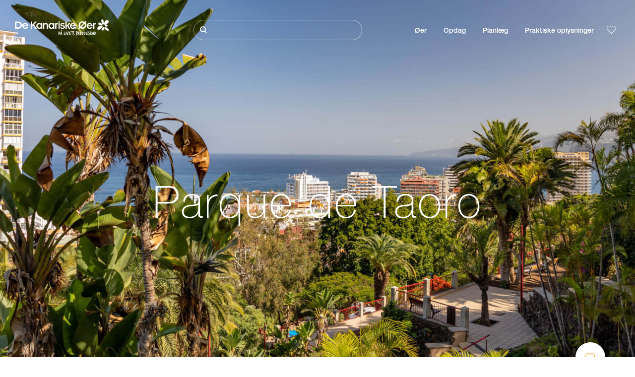

--- FILE ---
content_type: text/html; charset=UTF-8
request_url: https://www.hejkanariskeoer.com/museer-og-sevaerdigheder/tenerife/parque-de-taoro/
body_size: 27783
content:
<!DOCTYPE html>
<html lang="da" dir="ltr" prefix="content: http://purl.org/rss/1.0/modules/content/  dc: http://purl.org/dc/terms/  foaf: http://xmlns.com/foaf/0.1/  og: http://ogp.me/ns#  rdfs: http://www.w3.org/2000/01/rdf-schema#  schema: http://schema.org/  sioc: http://rdfs.org/sioc/ns#  sioct: http://rdfs.org/sioc/types#  skos: http://www.w3.org/2004/02/skos/core#  xsd: http://www.w3.org/2001/XMLSchema# ">
  <head>
    
 <script type="text/javascript">const params=new URLSearchParams(window.location.search),obj={default:{o:"6BnhmbGm",p:"G6t7rJw6"},lagomera:{o:"mB22aiEH",p:"JzEGaxRZ"},fuerteventura:{o:"NpgiKcUa",p:"N9XKUFGz"},trafico:{o:"6BnhmbGm",p:"ZmNEt4fB"},conversion:{o:"6BnhmbGm",p:"Ni9zmQUj"},alcance:{o:"6BnhmbGm",p:"G6t7rJw6"}};function setNotice(a,e){let t=window.location.hostname,o;return t.includes("lagomera")?a.has("campaign")?e.lagomera.p:e.lagomera.o:t.includes("fuerteventura")?a.has("campaign")?e.fuerteventura.p:e.fuerteventura.o:a.has("campaign")?a.get("campaign").includes("trafico")?e.trafico.p:e.trafico.o:a.has("campaign")?a.get("campaign").includes("conversion")?e.conversion.p:e.conversion.o:a.has("campaign")?a.get("campaign").includes("alcance")?e.alcance.p:e.alcance.o:a.has("campaign")?e.default.p:e.default.o}const noticeId=setNotice(params,obj); window.gdprAppliesGlobally=true;(function(){function a(e){if(!window.frames[e]){if(document.body&&document.body.firstChild){var t=document.body;var n=document.createElement("iframe");n.style.display="none";n.name=e;n.title=e;t.insertBefore(n,t.firstChild)} else{setTimeout(function(){a(e)},5)}}}function e(n,r,o,c,s){function e(e,t,n,a){if(typeof n!=="function"){return}if(!window[r]){window[r]=[]}var i=false;if(s){i=s(e,t,n)}if(!i){window[r].push({command:e,parameter:t,callback:n,version:a})}}e.stub=true;function t(a){if(!window[n]||window[n].stub!==true){return}if(!a.data){return} var i=typeof a.data==="string";var e;try{e=i?JSON.parse(a.data):a.data}catch(t){return}if(e[o]){var r=e[o];window[n](r.command,r.parameter,function(e,t){var n={};n[c]={returnValue:e,success:t,callId:r.callId};a.source.postMessage(i?JSON.stringify(n):n,"*")},r.version)}} if(typeof window[n]!=="function"){window[n]=e;if(window.addEventListener){window.addEventListener("message",t,false)}else{window.attachEvent("onmessage",t)}}}e("__tcfapi","__tcfapiBuffer","__tcfapiCall","__tcfapiReturn");a("__tcfapiLocator");(function(e,tgt){ var t=document.createElement("script");t.id="spcloader";t.type="text/javascript";t.async=true;t.src="https://sdk.privacy-center.org/"+e+"/loader.js?target_type=notice&target="+tgt;t.charset="utf-8";var n=document.getElementsByTagName("script")[0];n.parentNode.insertBefore(t,n)})("2ecd9e5e-4b27-47b9-9fed-7205ecbbdd5c",noticeId)})();</script>
<script type="text/javascript">let agreed=getCookie("cookie-agreed");(void 0===agreed||2!=agreed)&&setCookie("cookie-agreed",2,null);let categories=getCookie("cookie-agreed-categories");function getCookie(e){return document.cookie.split(";").reduce(function(o,i){var t=i.split("=");return t[0].trim()===e?t[1]:o},void 0)}function setCookie(e,o,i){if(null==i){document.cookie=e+"="+o+";path=/";return}var t=new Date;t.setTime(t.getTime()+864e5*i);var r="expires="+t.toUTCString();document.cookie=e+"="+o+";"+r+";path=/"}void 0===categories&&setCookie("cookie-agreed-categories",'["obligatorios"]',null);</script>
<script type="didomi/javascript" data-vendor="c:promoturp-JTTe69NJ" data-purposes="select_personalized_content" data-loading="immediate">categories=getCookie("cookie-agreed-categories");let new_categories='"obligatorios"';"undefined"!=typeof categories&&categories.includes("tracking")&&(new_categories=new_categories.concat(',"tracking"')),1==={gdpr_consent_vendor}&&(new_categories=new_categories.concat(',"marketing"')),new_categories="["+new_categories+"]",("undefined"==typeof categories||categories!==new_categories)&&setCookie("cookie-agreed-categories",new_categories,null);</script>
<script>(function(w,d,s,l,i){w[l] = w[l] || [];w[l].push({'gtm.start':new Date().getTime(),event:'gtm.js'});var f=d.getElementsByTagName(s)[0],j=d.createElement(s),dl=l!='dataLayer'?'&l='+l:'';j.async=true;j.src='https://s2s.hejkanariskeoer.com/gtm.js?id='+i+dl;f.parentNode.insertBefore(j,f);})(window,document,'script','dataLayer','GTM-WZFWB8S');</script>
<meta name="google-site-verification" content="8WCuOhSZGjkwikhINECPClprF_J09zjagOQnks0Zwns" />
        <meta charset="utf-8" />
<style>/* @see https://github.com/aFarkas/lazysizes#broken-image-symbol */.js img.lazyload:not([src]) { visibility: hidden; }/* @see https://github.com/aFarkas/lazysizes#automatically-setting-the-sizes-attribute */.js img.lazyloaded[data-sizes=auto] { display: block; width: 100%; }</style>
<meta name="robots" content="index, follow" />
<link rel="canonical" href="https://www.hejkanariskeoer.com/museer-og-sevaerdigheder/tenerife/parque-de-taoro/" />
<meta property="og:site_name" content="Hej Kanariske Øer" />
<meta property="og:url" content="https://www.hejkanariskeoer.com/museer-og-sevaerdigheder/tenerife/parque-de-taoro/" />
<meta property="og:title" content="Parque de Taoro" />
<meta property="og:image" content="https://www.hejkanariskeoer.com/sites/default/files/styles/16_9_desktop/public/resources/header_images/1920x1080_tenerife_parque-de-taoro_3_gallery_desktop.jpg?itok=McYdur0h" />
<meta name="twitter:card" content="summary_large_image" />
<meta name="twitter:title" content="Parque de Taoro" />
<meta name="Generator" content="Drupal 10 (https://www.drupal.org)" />
<meta name="MobileOptimized" content="width" />
<meta name="HandheldFriendly" content="true" />
<meta name="viewport" content="width=device-width, initial-scale=1.0" />
<script type="application/ld+json">{
    "@context": "https://schema.org",
    "@graph": [
        {
            "@type": "Article",
            "headline": "Parque de Taoro",
            "name": "Parque de Taoro",
            "image": {
                "@type": "ImageObject",
                "url": "https://www.hejkanariskeoer.com/sites/default/files/styles/16_9_desktop/public/resources/header_images/1920x1080_tenerife_parque-de-taoro_3_gallery_desktop.jpg?itok=McYdur0h",
                "width": "1920",
                "height": "1080"
            },
            "datePublished": "2022-01-20T15:40:01+0000"
        }
    ]
}</script>
<style>
			#header_hic .background {
																						background-color:
					#EEEEEE;

								opacity:
				1.000;
								            }
																							#header_hic .background_image {
											background-color:
					#EEEEEE;
											opacity: 1;
										}
										#header_hic .background_image:after {
											background: url('/sites/default/files/resources/header_images/1920x1080_tenerife_parque-de-taoro_3_gallery_desktop.jpg') no-repeat
					center center
					!important;
											opacity:
					1.000;
											background-size: cover !important;
										}
										#header_hic .background_image_mov:after {
					        				background:  url(/sites/default/files/resources/header_images/990x1321_tenerife_parque-de-taoro_3_gallery_desktop.jpg) no-repeat
					center center
					!important;;
					        				opacity:
					1.000;
					        				background-size: cover !important;
					        			}

					imagen-dinamic			</style>
<link rel="icon" href="/themes/custom/hic_front_theme/www_holaislascanarias_com.ico" type="image/vnd.microsoft.icon" />
<link rel="alternate" hreflang="es" href="https://www.holaislascanarias.com/museos-y-visitas-de-interes/tenerife/parque-de-taoro/" />
<link rel="alternate" hreflang="en" href="https://www.hellocanaryislands.com/museums-and-places-of-interest/tenerife/parque-de-taoro/" />
<link rel="alternate" hreflang="de" href="https://www.hallokanarischeinseln.com/museen-und-touristenzentren/tenerife/parque-de-taoro/" />
<link rel="alternate" hreflang="it" href="https://www.ciaoisolecanarie.com/musei-e-visite-di-interesse/tenerife/parque-de-taoro/" />
<link rel="alternate" hreflang="fr" href="https://www.salutilescanaries.com/musees-et-visites-dinteret/tenerife/parque-de-taoro/" />
<link rel="alternate" hreflang="cs" href="https://www.ahojkanarskeostrovy.com/muzea-a-turisticke-prohlidky/tenerife/parque-de-taoro/" />
<link rel="alternate" hreflang="nl" href="https://www.hallocanarischeeilanden.com/musea-en-bezienswaardigheden/tenerife/parque-de-taoro/" />
<link rel="alternate" hreflang="fi" href="https://www.heikanariansaaret.com/museot-ja-kiinnostavat-vierailukohteet/teneriffa/parque-de-taoro/" />
<link rel="alternate" hreflang="pl" href="https://www.czescwyspykanaryjskie.com/muzea-i-zwiedzanie-zabytkow/teneryfa/parque-de-taoro/" />
<link rel="alternate" hreflang="nb" href="https://www.heikanarioyene.com/museer-og-severdigheter/tenerife/parque-de-taoro/" />
<link rel="alternate" hreflang="pt-pt" href="https://www.olailhascanarias.com/museus-e-visitas-de-interesse/tenerife/parque-de-taoro/" />
<link rel="alternate" hreflang="sv" href="https://www.hejkanarieoarna.com/museer-och-intressanta-platser/tenerife/parque-de-taoro/" />
<link rel="alternate" hreflang="da" href="https://www.hejkanariskeoer.com/museer-og-sevaerdigheder/tenerife/parque-de-taoro/" />
<link rel="alternate" hreflang="hu" href="https://www.hellokanariszigetek.com/muzeumok-es-erdekessegek/tenerife/parque-de-taoro/" />
<link rel="alternate" hreflang="ru" href="https://www.privetkanarskieostrova.com/muzei-i-ekskursii/tenerife/parque-de-taoro/" />
<link rel="alternate" hreflang="x-default" href="https://www.hellocanaryislands.com/museums-and-places-of-interest/tenerife/parque-de-taoro/" />

    <title>Parque de Taoro  | Hej Kanariske Øer</title>
    <link rel="stylesheet" media="all" href="/sites/default/files/css/css_w7b9Vo6FTFfkJEBVPLukf38dY-M8wH1ZkaEmJZHHpDA.css?delta=0&amp;language=da&amp;theme=hic_front_theme&amp;include=[base64]" />
<link rel="stylesheet" media="all" href="/sites/default/files/css/css_MrMWkpC4UMoIZnkqAEUQj-aZDfjJV-AFvaoVdOXMLik.css?delta=1&amp;language=da&amp;theme=hic_front_theme&amp;include=[base64]" />

    <script type="application/json" data-drupal-selector="drupal-settings-json">{"path":{"baseUrl":"\/","pathPrefix":"","currentPath":"node\/34930","currentPathIsAdmin":false,"isFront":false,"currentLanguage":"da"},"pluralDelimiter":"\u0003","suppressDeprecationErrors":true,"ajaxPageState":{"libraries":"[base64]","theme":"hic_front_theme","theme_token":null},"ajaxTrustedUrl":{"\/soegeresultater":true},"current_language":"es","lazy":{"lazysizes":{"lazyClass":"lazyload","loadedClass":"lazyloaded","loadingClass":"lazyloading","preloadClass":"lazypreload","errorClass":"lazyerror","autosizesClass":"lazyautosizes","srcAttr":"data-src","srcsetAttr":"data-srcset","sizesAttr":"data-sizes","minSize":40,"customMedia":[],"init":true,"expFactor":1.5,"hFac":0.8,"loadMode":2,"loadHidden":true,"ricTimeout":0,"throttleDelay":125,"plugins":[]},"placeholderSrc":"","preferNative":true,"minified":true,"libraryPath":"\/libraries\/lazysizes"},"smartIp":"{\u0022location\u0022:[]}","smartIpSrc":{"smartIp":"smart_ip","geocodedSmartIp":"geocoded_smart_ip","w3c":"w3c"},"hic_footer":{"resetCookiesDidomi":{"selector":".reset-cookies-link-didomi"}},"current_domain":null,"csp":{"nonce":"M1AhYypfwLV9HZaY4hPj_Q"},"user":{"uid":0,"permissionsHash":"9e04b2716ae0433aeb5d52e0e4394d8db5cf647bbf4fa56cc2a00b85e133fe82"}}</script>
<script src="/core/assets/vendor/jquery/jquery.min.js?v=3.7.1"></script>
<script src="/core/assets/vendor/once/once.min.js?v=1.0.1"></script>
<script src="/sites/default/files/languages/da_Dl_a5CKbww-asvqbXN8Bbsal1oCgGE3I68JqOewTdFk.js?t5ajc2"></script>
<script src="/core/misc/drupalSettingsLoader.js?v=10.4.6"></script>
<script src="/core/misc/drupal.js?v=10.4.6"></script>
<script src="/core/misc/drupal.init.js?v=10.4.6"></script>
<script src="/modules/custom/hic_customization/js/hic_customization.js?v=1.1"></script>
<script src="/modules/custom/hic_customization/js/dmp.js?v=1.1"></script>

  </head>
  <body class="path-node page-node-type-resource-museum">
  	<!-- Google Tag Manager (noscript) -->
    <noscript><iframe name="__tcfapiLocator" title="__tcfapiLocator" src="https://s2s.hejkanariskeoer.com/ns.html?id=GTM-WZFWB8S"
    height="0" width="0" style="display:none;visibility:hidden" aria-hidden="true"></iframe></noscript>
    <!-- End Google Tag Manager (noscript) -->

        <a href="#main-content" class="visually-hidden focusable skip-link">
      Gå til hovedindhold
    </a>
    
      <div class="dialog-off-canvas-main-canvas" data-off-canvas-main-canvas>
    
<div class="layout-container">
  <main role="main">
  
          <aside class="layout-sidebar-second" role="complementary">
        
      </aside>
        <a id="main-content" tabindex="-1"></a>	  <div class="page-content">
      <header role="banner">

                
          <div class="light region region-header">
    <div class="opener-menu-block block block-hic-header block-hic-menu-mobile-opener-block" id="block-opener-menu">
  
    
      <div id="menu_mobile_opener" class="menu_mobile_opener"></div>

  </div>
<div id="block-hicheaderlogo" class="block block-hic-header block-hic-header-logo">
  
    
      <a href="https://www.hejkanariskeoer.com/" title="Hjem">


<div class="logo_image">
  <img class="logo_front" src="/sites/default/files/logos/LO10733_0.png" alt="Islas Canarias logo" title="Hello Cannary Islands logo" typeof="foaf:Image" />
<img class="logo_hover" src="/sites/default/files/logos/Logo_DA_hover_1_0.png" alt="Islas Canarias logo" typeof="foaf:Image" />
<img class="logo_sticky" src="/sites/default/files/logos/LO10760_0_0.png" alt="Islas Canarias logo" typeof="foaf:Image" />

</div>
</a>
  </div>

<div  class="hic-search-engine-block-form block block-search container-inline" data-drupal-selector="hic-search-engine-block-form" id="block-hicsearchengineblockform">
	
		
		<div class="search-block">
		<div class="search-block-elements-wrapper">
			<form action="/soegeresultater" method="get" id="hic-search-engine-block-form" accept-charset="UTF-8">
  <div class="js-form-item form-item js-form-type-search form-type-search js-form-item-search form-item-search form-no-label">
                <label for="search-text" class="visually-hidden">Søg</label>

        <input title="Indtast de ord du ønsker at søge efter." id="search-text" autocomplete="off" data-drupal-selector="edit-search" type="search" name="search" value="" size="15" maxlength="128" class="form-search" aria-label="Søg" />

        </div>



<div data-drupal-selector="edit-actions" class="form-actions js-form-wrapper form-wrapper" id="edit-actions">
  <input data-drupal-selector="edit-submit" type="submit" id="edit-submit" value="Søg" class="button js-form-submit form-submit" />

</div>

</form>

		</div>
		<span class="mobile-search-trigger closed"></span>
	</div>
	</div>
<nav role="navigation" aria-labelledby="block-hic-front-theme-main-menu-menu" id="block-hic-front-theme-main-menu" class="block block-menu navigation menu--main">
            
  <span class="visually-hidden" id="block-hic-front-theme-main-menu-menu">Navegación principal</span>
  

        
              <ul class="menu">
                    <li class="menu-item menu-item--expanded">
        <span>Øer</span>
                                <ul class="menu">
                    <li class="menu-item">
        <a href="https://www.hejkanariskeoer.com/oplevelser/de-kanariske-oeer-venter-paa-dig/" data-drupal-link-system-path="node/41">De Kanariske Øer</a>
              </li>
                <li class="menu-item">
        <a href="https://www.hejkanariskeoer.com/tenerife/" data-drupal-link-system-path="node/184">Tenerife</a>
              </li>
                <li class="menu-item">
        <a href="https://www.hejkanariskeoer.com/gran-canaria/" data-drupal-link-system-path="node/185">Gran Canaria</a>
              </li>
                <li class="menu-item">
        <a href="https://www.hejkanariskeoer.com/lanzarote/" data-drupal-link-system-path="node/186">Lanzarote</a>
              </li>
                <li class="menu-item">
        <a href="https://www.visitfuerteventura.com/da/" target="_self">Fuerteventura</a>
              </li>
                <li class="menu-item">
        <a href="https://visitlapalma.es/da/">La Palma</a>
              </li>
                <li class="menu-item">
        <a href="https://lagomera.travel/da/" target="_self">La Gomera</a>
              </li>
                <li class="menu-item">
        <a href="https://www.hejkanariskeoer.com/el-hierro/" data-drupal-link-system-path="node/191">El Hierro</a>
              </li>
                <li class="menu-item">
        <a href="https://www.hejkanariskeoer.com/la-graciosa/" data-drupal-link-system-path="node/192">La Graciosa</a>
              </li>
        </ul>
  
              </li>
                <li class="menu-item menu-item--expanded">
        <span>Opdag</span>
                                <ul class="menu">
                    <li class="menu-item">
        <a href="https://www.hejkanariskeoer.com/oplevelser/" data-drupal-link-system-path="node/82">Alle artikler</a>
              </li>
                <li class="menu-item">
        <a href="https://www.hejkanariskeoer.com/kyst-og-strand/" data-drupal-link-system-path="node/19">Kyst og strand</a>
              </li>
                <li class="menu-item">
        <a href="https://www.hejkanariskeoer.com/kanarisk-gastronomi/" data-drupal-link-system-path="node/21">Gastronomi</a>
              </li>
                <li class="menu-item">
        <a href="https://www.hejkanariskeoer.com/naturen-i-sin-reneste-form/" data-drupal-link-system-path="node/22">Natur</a>
              </li>
                <li class="menu-item">
        <a href="https://www.hejkanariskeoer.com/de-kanariske-oeers-arv-og-kultur/" data-drupal-link-system-path="node/34990">Kultur</a>
              </li>
                <li class="menu-item">
        <a href="https://www.hejkanariskeoer.com/krydstogter-paa-de-kanariske-oeer/" data-drupal-link-system-path="node/20">Krydstogter</a>
              </li>
                <li class="menu-item">
        <a href="https://www.hejkanariskeoer.com/aktiv-turisme-paa-de-kanariske-oeer/" data-drupal-link-system-path="node/23">Aktiv turisme</a>
              </li>
        </ul>
  
              </li>
                <li class="menu-item menu-item--expanded">
        <span class="two-column-menu">Planlæg</span>
                                <ul class="menu">
                    <li class="menu-item">
        <a href="https://www.hejkanariskeoer.com/strande/" data-drupal-link-system-path="node/4912">Strande</a>
              </li>
                <li class="menu-item">
        <a href="https://www.hejkanariskeoer.com/naturomraader/" data-drupal-link-system-path="node/4951">Naturområder</a>
              </li>
                <li class="menu-item">
        <a href="https://www.hejkanariskeoer.com/naturlige-pools/" data-drupal-link-system-path="node/5005">Naturlige svømmebassiner</a>
              </li>
                <li class="menu-item">
        <a href="https://www.hejkanariskeoer.com/vandreruter/" data-drupal-link-system-path="node/4987">Stier</a>
              </li>
                <li class="menu-item">
        <a href="https://www.hejkanariskeoer.com/udsigtspunkter/" data-drupal-link-system-path="node/4915">Udsigtspunkter</a>
              </li>
                <li class="menu-item">
        <a href="https://www.hejkanariskeoer.com/hval-og-delfinobservation/" data-drupal-link-system-path="node/4948">Hval- og delfinobservation</a>
              </li>
                <li class="menu-item">
        <a href="https://www.hejkanariskeoer.com/charmerende-steder/" data-drupal-link-system-path="node/4930">Charmerende steder</a>
              </li>
                <li class="menu-item">
        <a href="https://www.hejkanariskeoer.com/stjerneobservation/" data-drupal-link-system-path="node/4945">Stjerneobservation</a>
              </li>
                <li class="menu-item">
        <a href="https://www.hejkanariskeoer.com/forlystelsescentre/" data-drupal-link-system-path="node/4990">Fritidscentre</a>
              </li>
                <li class="menu-item">
        <a href="https://www.hejkanariskeoer.com/puntos-de-inmersion/" data-drupal-link-system-path="node/4972">Dykningssteder</a>
              </li>
                <li class="menu-item">
        <a href="https://www.hejkanariskeoer.com/museer-og-sevaerdigheder/" data-drupal-link-system-path="node/4927">Museer og seværdigheder</a>
              </li>
                <li class="menu-item">
        <a href="https://www.hejkanariskeoer.com/surf/" data-drupal-link-system-path="node/4975">Surf</a>
              </li>
                <li class="menu-item">
        <a href="https://www.hejkanariskeoer.com/turistorter/" data-drupal-link-system-path="node/4933">Turistlokaliteter</a>
              </li>
                <li class="menu-item">
        <a href="https://www.hejkanariskeoer.com/windsurfing/" data-drupal-link-system-path="node/4978">Windsurf</a>
              </li>
                <li class="menu-item">
        <a href="https://www.hejkanariskeoer.com/havne-og-marinaer/" data-drupal-link-system-path="node/4936">Havne og lystbådehavne</a>
              </li>
                <li class="menu-item">
        <a href="https://www.hejkanariskeoer.com/bodyboarding/" data-drupal-link-system-path="node/4984">Bodyboard</a>
              </li>
                <li class="menu-item">
        <a href="https://www.hejkanariskeoer.com/indkoeb/" data-drupal-link-system-path="node/4924">Shopping</a>
              </li>
                <li class="menu-item">
        <a href="https://www.hejkanariskeoer.com/kitesurfing/" data-drupal-link-system-path="node/4981">Kitesurf</a>
              </li>
                <li class="menu-item">
        <a href="https://www.hejkanariskeoer.com/golfbaner/" data-drupal-link-system-path="node/4939">Golfbaner</a>
              </li>
                <li class="menu-item">
        <a href="https://www.hejkanariskeoer.com/klatring/" data-drupal-link-system-path="node/4957">Klatring</a>
              </li>
                <li class="menu-item">
        <a href="https://www.hejkanariskeoer.com/ruter-for-krydstogtpassagerer/" data-drupal-link-system-path="node/9601">Ruter for krydstogtpassagerer</a>
              </li>
                <li class="menu-item">
        <a href="https://www.hejkanariskeoer.com/bjerglob/" data-drupal-link-system-path="node/4963">Trailløb</a>
              </li>
                <li class="menu-item">
        <a href="https://www.hejkanariskeoer.com/orientacion-en-las-islas-canarias/" data-drupal-link-system-path="node/4954">Orientering</a>
              </li>
                <li class="menu-item">
        <a href="https://www.hejkanariskeoer.com/vingaarde-og-osterier/" data-drupal-link-system-path="node/4942">Vingårde og osterier</a>
              </li>
                <li class="menu-item">
        <a href="https://www.hejkanariskeoer.com/parapente/" data-drupal-link-system-path="node/4966">Paragliding</a>
              </li>
                <li class="menu-item">
        <a href="https://www.hejkanariskeoer.com/spabade/" data-drupal-link-system-path="node/4921">Spabade</a>
              </li>
                <li class="menu-item">
        <a href="https://www.hejkanariskeoer.com/mountain-bike/" data-drupal-link-system-path="node/4969">Mountainbike</a>
              </li>
                <li class="menu-item">
        <a href="https://www.hejkanariskeoer.com/cykelruter/" data-drupal-link-system-path="node/4960">Cykelruter</a>
              </li>
                <li class="menu-item">
        <a href="https://www.hejkanariskeoer.com/rejseplanlaegger/" target="_self" data-drupal-link-system-path="node/97">Planlægger</a>
              </li>
        </ul>
  
              </li>
                <li class="menu-item menu-item--expanded">
        <span class="useful-info">Praktiske oplysninger</span>
                                <ul class="menu">
                    <li class="menu-item">
        <a href="https://www.hejkanariskeoer.com/oehav/" data-drupal-link-system-path="node/5497">Øgruppen</a>
              </li>
                <li class="menu-item">
        <a href="https://www.hejkanariskeoer.com/vejret-paa-oeerne/" data-drupal-link-system-path="node/5503">Vejret på øerne</a>
              </li>
                <li class="menu-item">
        <a href="https://www.hejkanariskeoer.com/alojamientos/" data-drupal-link-system-path="node/4993">Hvor kan man indlogere sig</a>
              </li>
                <li class="menu-item">
        <a href="https://www.hejkanariskeoer.com/restauranter/" data-drupal-link-system-path="node/4918">Hvor kan man spise</a>
              </li>
                <li class="menu-item">
        <a href="https://www.hejkanariskeoer.com/rejs-med-dit-kaeledyr/" data-drupal-link-system-path="node/4999">Maskotter</a>
              </li>
                <li class="menu-item">
        <a href="https://www.hejkanariskeoer.com/begivenheder/" data-drupal-link-system-path="node/94">Agenda</a>
              </li>
                <li class="menu-item">
        <a href="https://www.hejkanariskeoer.com/en-sikker-destination/" data-drupal-link-system-path="node/5515">Hvordan kommer man dertil</a>
              </li>
                <li class="menu-item">
        <a href="https://www.hejkanariskeoer.com/rejse-mellem-oeerne/" data-drupal-link-system-path="node/5500">Rejse mellem øerne</a>
              </li>
                <li class="menu-item">
        <a href="https://www.hejkanariskeoer.com/komme-rundt-paa-oeen/" data-drupal-link-system-path="node/9952">Rejse rundt på den enkelte ø</a>
              </li>
                <li class="menu-item">
        <a href="https://www.hejkanariskeoer.com/en-tilgaengelig-turistdestination/" data-drupal-link-system-path="node/865">Tilgængelighed</a>
              </li>
                <li class="menu-item">
        <a href="https://www.hejkanariskeoer.com/oversigt-over-tjenester/" data-drupal-link-system-path="node/104">Oversigt over tjenester</a>
              </li>
                <li class="menu-item">
        <a href="https://www.hejkanariskeoer.com/et-sikkert-bad/" data-drupal-link-system-path="node/33169">Tips til sikker badning</a>
              </li>
        </ul>
  
              </li>
        </ul>
  


  </nav>
<div id="block-hicheaderfavouriteblock" class="block block-hic-favourites block-hic-header-favourite-block">
  
    
      


<div class="header-favourite-block">
	<div class="heart-favourites-mov">
		<a href="https://www.hejkanariskeoer.com/favoritter/" aria-label="Go to favourites"> 
			<span class="favourite-icon-container-mov"> 
		</span>
		</a>
	</div>
	<div class="heart-favourites"></div>
	<div class="wrapper-menu hidden">
		<div class="menu-container">
			<ul>
				<li data-show-on-favourites="false">
					Ingen favoritter er valgt
				</li>
				<li data-show-on-favourites="true" class="fav-true">
					<a href="https://www.hejkanariskeoer.com/favoritter/"> See your favourites 
						<span class="favourite-icon-container"></span>
					</a>
				</li>
				<li data-show-on-favourites="true" class="pdf-icon">
					<a href="https://www.hejkanariskeoer.com/hic_favourites/pdf_form" class="use-ajax" data-dialog-type="modal" data-dialog-options="{&quot;width&quot;:893,&quot;closeText&quot;:&quot;&quot;,&quot;dialogClass&quot;:&quot;modal-pdf&quot;}">Download as PDF</a>
				</li>
				<li data-show-on-favourites="true" class="dwlMbl-icon">
					<a href="https://www.hejkanariskeoer.com/favourites/download" class="use-ajax" data-dialog-type="modal" data-dialog-options="{&quot;width&quot;:893,&quot;closeText&quot;:&quot;&quot;,&quot;dialogClass&quot;:&quot;modal-qr&quot;}">Download to your phone</a>
				</li> 				<li class="planifier-link">
					<a href="https://www.hejkanariskeoer.com/rejseplanlaegger/">
						Prøv planlæggeren
					</a>
				</li>
			</ul>
		</div>
	</div>
</div>

  </div>

  </div>

        
      </header>
        <div class="region region-primary-menu">
    <div id="block-hic-common-header" class="block block-hic-header block-hic-header-block">
  
    
      







		

		<div id="header_hic" data-img="" class="header light height-big">
												
									

			
				<div class="background_image dktH-center dktV-middle"></div>
				<div class="background_image_mov mblH-center mblV-middle "></div>
						
																															<div class="content hor-align-center-ml ver-align-middle-ml
																										 subtitle-up">
																	
								                  <div class="titles subtitle-up">
								
                                    											<h1 class="title font-width-normal large" style="color: #FFFFFF;">
							Parque de Taoro
						</h1>
					                                                    </div>

																
																							</div>
																																																					<div class="fav-container no-tab" data-nid="34930">
									<span class="ic-favourite"></span>
								</div>
																		</div>

  </div>

  </div>

        <div class="region region-highlighted">
    <div data-drupal-messages-fallback class="hidden"></div>

  </div>

      
      <div class="layout-content">
          <div class="region region-content">
    <div class="hic-breadcrumb">
<div class="breadcrumb-content">
<div class="breadcrumb_link">
<a href="https://www.hejkanariskeoer.com/museer-og-sevaerdigheder/"> Museer og seværdigheder </a>
</div>
<div class="breadcrumb_arrow">></div>
<div class="breadcrumb_link">
<a href="https://www.hejkanariskeoer.com/museer-og-sevaerdigheder/tenerife/"> Tenerife </a>
</div>


<div class="breadcrumb_arrow">></div>
<div class="breadcrumb_link-bold">
<a href="https://www.hejkanariskeoer.com/museer-og-sevaerdigheder/islas-canarias/all/botanica/"> Botanik </a>
</div>
</div>
</div>



<div id="block-hic-front-theme-content" class="block block-system block-system-main-block">
  
    
                     


<article about="https://www.hejkanariskeoer.com/museer-og-sevaerdigheder/tenerife/parque-de-taoro/" class="node node--type-resource node--view-mode-full">

  
    

  
  <div class="node__content">
          	<div class="resource-fixed-area">
       		       		


  <div  class="node node--type-resource node--view-mode-resources-common-template">
    <div class="node-content-data">
      <div class="main-content">
        <div class="texts-boxes-icons-wrapper">
                    <div class="texts-wrapper">
                                                                                                          <div class="text-item first-item">
                <h3 class="title">Excelente panorámica de la ciudad del Puerto de la Cruz</h3>
                <p class="description">Se encuentra en la montaña que le da nombre, desde donde podrás disfrutar de una espectacular excelente panorámica de la ciudad del Puerto de la Cruz. Está formado por unos 100.000 metros cuadrados de jardines, paseos, miradores, fuentes luminosas y cascadas. Además cuenta con un parque infantil, un quiosco con restaurante, bar y terraza. El parque de Taoro consta de tres zonas principales: La Atalaya, el Camino de La Sortija y los jardines de Taoro. En La Atalaya se encuentra el mirador de &amp;quot;Dulce Maria Loynaz&amp;quot;. La zona de La Sortija es muy frecuentada por deportistas que acuden a diario para entrenarse. En el Parque Taoro destacan las figuras del antiguo Gran Hotel Taoro y la Iglesia Anglicana. El Gran Hotel Taoro, inaugurado en 1890, fue de los más importantes de la Isla en su época, albergando a personajes relevantes como Agatha Christie.
 Horario de visitas: Permanente. Todo el año. Cascadas de agua y jardines acuáticos en funcionamiento cada día a partir de las 18 horas.
 Precio de la visita: Gratuita.</p>
              </div>
                                </div>
          <div class="no-commom-fields">
                      </div>
                    <div class="icons-wrapper">
            <div class="icons">
                                                                                                                                                                                                                                </div>
          </div>
        </div>
            </div>
    
        <div class="aside-content">
            
                  <div class="city-wrapper">
        <div class="city-icon"></div>
        <div class="city">
  <div class="field field--name-field-r-city field--type-string field--label-visually_hidden">
    <div class="field__label visually-hidden">Localidad</div>
              <div class="field__item">Puerto de La Cruz</div>
          </div>
</div>
      </div>
      
                    




            
            
            
            
                </div>
      </div>
  
    <div class="fixed_modules">
        
              <div class="gallery-wrapper">
        <div id="me-gallery-resource">
          


  <div class="field field--name-field-r-images field--type-entity-reference field--label-visually_hidden">
  <div class="field__label visually-hidden">Imágenes</div>
  <div class="field field--name-field-r-images field--type-entity-reference field--label-visually_hidden field__items me-gallery me-gallery-grid dt-col-three mb-col-two zoom-on hic-resources-common-fields-gallery hic-resources-common-fields-gallery-grid">

<div class="gutter-sizer"></div>
	<div class="field__item grid-item zoom-on">

<article  class="media media--type-resource-image media--view-mode-masonry-imagen" data-media-id="175582">

  
  
    <div class="hic-resources-cf-gallery-image-item hic-resources-cf-gallery-image me-im-desktop-image me-gallery-image-item" data-img="">
      
  <div class="field field--name-field-media-image-2 field--type-image field--label-visually_hidden">
    <div class="field__label visually-hidden">Imagen</div>
              <div class="field__item">  <img loading="lazy" src="/sites/default/files/styles/masonry_image/public/resources/resource_image/tenerife_parque-de-taoro_1_gallery_desktop.jpg?itok=3tQeh5nC" width="1350" height="900" alt="Parque de Taoro" typeof="foaf:Image" class="image-style-masonry-image" />


</div>
          </div>

              	
            <div class="field field--name-field-ri-footer field--type-string field--label-hidden field__item">tenerife - Parque de Taoro</div>
      
       	     </div>
    <div class="hic-resources-cf-gallery-image-item hic-resources-cf-gallery-image me-im-mobile-image me-gallery-image-item">
      
  <div class="field field--name-field-media-image-2 field--type-image field--label-visually_hidden">
    <div class="field__label visually-hidden">Imagen</div>
              <div class="field__item">  <img loading="lazy" src="/sites/default/files/styles/masonry_image/public/resources/resource_image/tenerife_parque-de-taoro_1_gallery_desktop.jpg?itok=3tQeh5nC" width="1350" height="900" alt="Parque de Taoro" typeof="foaf:Image" class="image-style-masonry-image" />


</div>
          </div>

              	
            <div class="field field--name-field-ri-footer field--type-string field--label-hidden field__item">tenerife - Parque de Taoro</div>
      
       	     </div>

    <div class="visually-hidden">
      <div class="colorbox-block-175582">
                <div class="container-colorbox">
          <div class="media-content">
              <img loading="lazy" src="/sites/default/files/styles/colorbox_image/public/resources/resource_image/tenerife_parque-de-taoro_1_gallery_desktop.jpg?itok=cwYTTR91" width="1200" height="800" alt="Parque de Taoro" typeof="foaf:Image" class="image-style-colorbox-image" />



          </div>
          <div class="caption-content">
                        	
            <div class="field field--name-field-ri-footer field--type-string field--label-hidden field__item">tenerife - Parque de Taoro</div>
      
           	          </div>
        </div>
              </div>
    </div>
  </article>


</div>
	<div class="field__item grid-item zoom-on">

<article  class="media media--type-resource-image media--view-mode-masonry-imagen" data-media-id="175585">

  
  
    <div class="hic-resources-cf-gallery-image-item hic-resources-cf-gallery-image me-im-desktop-image me-gallery-image-item" data-img="">
      
  <div class="field field--name-field-media-image-2 field--type-image field--label-visually_hidden">
    <div class="field__label visually-hidden">Imagen</div>
              <div class="field__item">  <img loading="lazy" src="/sites/default/files/styles/masonry_image/public/resources/resource_image/tenerife_parque-de-taoro_2_gallery_desktop.jpg?itok=OwWGjtDs" width="1350" height="900" alt="Parque de Taoro" typeof="foaf:Image" class="image-style-masonry-image" />


</div>
          </div>

              	
            <div class="field field--name-field-ri-footer field--type-string field--label-hidden field__item">tenerife - Parque de Taoro</div>
      
       	     </div>
    <div class="hic-resources-cf-gallery-image-item hic-resources-cf-gallery-image me-im-mobile-image me-gallery-image-item">
      
  <div class="field field--name-field-media-image-2 field--type-image field--label-visually_hidden">
    <div class="field__label visually-hidden">Imagen</div>
              <div class="field__item">  <img loading="lazy" src="/sites/default/files/styles/masonry_image/public/resources/resource_image/tenerife_parque-de-taoro_2_gallery_desktop.jpg?itok=OwWGjtDs" width="1350" height="900" alt="Parque de Taoro" typeof="foaf:Image" class="image-style-masonry-image" />


</div>
          </div>

              	
            <div class="field field--name-field-ri-footer field--type-string field--label-hidden field__item">tenerife - Parque de Taoro</div>
      
       	     </div>

    <div class="visually-hidden">
      <div class="colorbox-block-175585">
                <div class="container-colorbox">
          <div class="media-content">
              <img loading="lazy" src="/sites/default/files/styles/colorbox_image/public/resources/resource_image/tenerife_parque-de-taoro_2_gallery_desktop.jpg?itok=9OXluiEt" width="1200" height="800" alt="Parque de Taoro" typeof="foaf:Image" class="image-style-colorbox-image" />



          </div>
          <div class="caption-content">
                        	
            <div class="field field--name-field-ri-footer field--type-string field--label-hidden field__item">tenerife - Parque de Taoro</div>
      
           	          </div>
        </div>
              </div>
    </div>
  </article>


</div>
	<div class="field__item grid-item zoom-on">

<article  class="media media--type-resource-image media--view-mode-masonry-imagen" data-media-id="175588">

  
  
    <div class="hic-resources-cf-gallery-image-item hic-resources-cf-gallery-image me-im-desktop-image me-gallery-image-item" data-img="">
      
  <div class="field field--name-field-media-image-2 field--type-image field--label-visually_hidden">
    <div class="field__label visually-hidden">Imagen</div>
              <div class="field__item">  <img loading="lazy" src="/sites/default/files/styles/masonry_image/public/resources/resource_image/tenerife_parque-de-taoro_3_gallery_desktop.jpg?itok=xRTqamoD" width="1350" height="900" alt="Parque de Taoro" typeof="foaf:Image" class="image-style-masonry-image" />


</div>
          </div>

              	
            <div class="field field--name-field-ri-footer field--type-string field--label-hidden field__item">tenerife - Parque de Taoro</div>
      
       	     </div>
    <div class="hic-resources-cf-gallery-image-item hic-resources-cf-gallery-image me-im-mobile-image me-gallery-image-item">
      
  <div class="field field--name-field-media-image-2 field--type-image field--label-visually_hidden">
    <div class="field__label visually-hidden">Imagen</div>
              <div class="field__item">  <img loading="lazy" src="/sites/default/files/styles/masonry_image/public/resources/resource_image/tenerife_parque-de-taoro_3_gallery_desktop.jpg?itok=xRTqamoD" width="1350" height="900" alt="Parque de Taoro" typeof="foaf:Image" class="image-style-masonry-image" />


</div>
          </div>

              	
            <div class="field field--name-field-ri-footer field--type-string field--label-hidden field__item">tenerife - Parque de Taoro</div>
      
       	     </div>

    <div class="visually-hidden">
      <div class="colorbox-block-175588">
                <div class="container-colorbox">
          <div class="media-content">
              <img loading="lazy" src="/sites/default/files/styles/colorbox_image/public/resources/resource_image/tenerife_parque-de-taoro_3_gallery_desktop.jpg?itok=oNzyjIWn" width="1200" height="800" alt="Parque de Taoro" typeof="foaf:Image" class="image-style-colorbox-image" />



          </div>
          <div class="caption-content">
                        	
            <div class="field field--name-field-ri-footer field--type-string field--label-hidden field__item">tenerife - Parque de Taoro</div>
      
           	          </div>
        </div>
              </div>
    </div>
  </article>


</div>
	<div class="field__item grid-item zoom-on">

<article  class="media media--type-resource-image media--view-mode-masonry-imagen" data-media-id="175591">

  
  
    <div class="hic-resources-cf-gallery-image-item hic-resources-cf-gallery-image me-im-desktop-image me-gallery-image-item" data-img="">
      
  <div class="field field--name-field-media-image-2 field--type-image field--label-visually_hidden">
    <div class="field__label visually-hidden">Imagen</div>
              <div class="field__item">  <img loading="lazy" src="/sites/default/files/styles/masonry_image/public/resources/resource_image/tenerife_parque-de-taoro_4_gallery_desktop.jpg?itok=g4p1KnyM" width="1350" height="900" alt="Parque de Taoro" typeof="foaf:Image" class="image-style-masonry-image" />


</div>
          </div>

              	
            <div class="field field--name-field-ri-footer field--type-string field--label-hidden field__item">tenerife - Parque de Taoro</div>
      
       	     </div>
    <div class="hic-resources-cf-gallery-image-item hic-resources-cf-gallery-image me-im-mobile-image me-gallery-image-item">
      
  <div class="field field--name-field-media-image-2 field--type-image field--label-visually_hidden">
    <div class="field__label visually-hidden">Imagen</div>
              <div class="field__item">  <img loading="lazy" src="/sites/default/files/styles/masonry_image/public/resources/resource_image/tenerife_parque-de-taoro_4_gallery_desktop.jpg?itok=g4p1KnyM" width="1350" height="900" alt="Parque de Taoro" typeof="foaf:Image" class="image-style-masonry-image" />


</div>
          </div>

              	
            <div class="field field--name-field-ri-footer field--type-string field--label-hidden field__item">tenerife - Parque de Taoro</div>
      
       	     </div>

    <div class="visually-hidden">
      <div class="colorbox-block-175591">
                <div class="container-colorbox">
          <div class="media-content">
              <img loading="lazy" src="/sites/default/files/styles/colorbox_image/public/resources/resource_image/tenerife_parque-de-taoro_4_gallery_desktop.jpg?itok=FZ0Pb95r" width="1200" height="800" alt="Parque de Taoro" typeof="foaf:Image" class="image-style-colorbox-image" />



          </div>
          <div class="caption-content">
                        	
            <div class="field field--name-field-ri-footer field--type-string field--label-hidden field__item">tenerife - Parque de Taoro</div>
      
           	          </div>
        </div>
              </div>
    </div>
  </article>


</div>
	<div class="field__item grid-item zoom-on">

<article  class="media media--type-resource-image media--view-mode-masonry-imagen" data-media-id="175594">

  
  
    <div class="hic-resources-cf-gallery-image-item hic-resources-cf-gallery-image me-im-desktop-image me-gallery-image-item" data-img="">
      
  <div class="field field--name-field-media-image-2 field--type-image field--label-visually_hidden">
    <div class="field__label visually-hidden">Imagen</div>
              <div class="field__item">  <img loading="lazy" src="/sites/default/files/styles/masonry_image/public/resources/resource_image/tenerife_parque-de-taoro_5_gallery_desktop.jpg?itok=6u4JevgM" width="600" height="900" alt="Parque de Taoro" typeof="foaf:Image" class="image-style-masonry-image" />


</div>
          </div>

              	
            <div class="field field--name-field-ri-footer field--type-string field--label-hidden field__item">tenerife - Parque de Taoro</div>
      
       	     </div>
    <div class="hic-resources-cf-gallery-image-item hic-resources-cf-gallery-image me-im-mobile-image me-gallery-image-item">
      
  <div class="field field--name-field-media-image-2 field--type-image field--label-visually_hidden">
    <div class="field__label visually-hidden">Imagen</div>
              <div class="field__item">  <img loading="lazy" src="/sites/default/files/styles/masonry_image/public/resources/resource_image/tenerife_parque-de-taoro_5_gallery_desktop.jpg?itok=6u4JevgM" width="600" height="900" alt="Parque de Taoro" typeof="foaf:Image" class="image-style-masonry-image" />


</div>
          </div>

              	
            <div class="field field--name-field-ri-footer field--type-string field--label-hidden field__item">tenerife - Parque de Taoro</div>
      
       	     </div>

    <div class="visually-hidden">
      <div class="colorbox-block-175594">
                <div class="container-colorbox">
          <div class="media-content">
              <img loading="lazy" src="/sites/default/files/styles/colorbox_image/public/resources/resource_image/tenerife_parque-de-taoro_5_gallery_desktop.jpg?itok=2e9lmsA3" width="533" height="800" alt="Parque de Taoro" typeof="foaf:Image" class="image-style-colorbox-image" />



          </div>
          <div class="caption-content">
                        	
            <div class="field field--name-field-ri-footer field--type-string field--label-hidden field__item">tenerife - Parque de Taoro</div>
      
           	          </div>
        </div>
              </div>
    </div>
  </article>


</div>
	<div class="field__item grid-item zoom-on">

<article  class="media media--type-resource-image media--view-mode-masonry-imagen" data-media-id="175597">

  
  
    <div class="hic-resources-cf-gallery-image-item hic-resources-cf-gallery-image me-im-desktop-image me-gallery-image-item" data-img="">
      
  <div class="field field--name-field-media-image-2 field--type-image field--label-visually_hidden">
    <div class="field__label visually-hidden">Imagen</div>
              <div class="field__item">  <img loading="lazy" src="/sites/default/files/styles/masonry_image/public/resources/resource_image/tenerife_parque-de-taoro_6_gallery_desktop.jpg?itok=TfgVEfA4" width="600" height="900" alt="Parque de Taoro" typeof="foaf:Image" class="image-style-masonry-image" />


</div>
          </div>

              	
            <div class="field field--name-field-ri-footer field--type-string field--label-hidden field__item">tenerife - Parque de Taoro</div>
      
       	     </div>
    <div class="hic-resources-cf-gallery-image-item hic-resources-cf-gallery-image me-im-mobile-image me-gallery-image-item">
      
  <div class="field field--name-field-media-image-2 field--type-image field--label-visually_hidden">
    <div class="field__label visually-hidden">Imagen</div>
              <div class="field__item">  <img loading="lazy" src="/sites/default/files/styles/masonry_image/public/resources/resource_image/tenerife_parque-de-taoro_6_gallery_desktop.jpg?itok=TfgVEfA4" width="600" height="900" alt="Parque de Taoro" typeof="foaf:Image" class="image-style-masonry-image" />


</div>
          </div>

              	
            <div class="field field--name-field-ri-footer field--type-string field--label-hidden field__item">tenerife - Parque de Taoro</div>
      
       	     </div>

    <div class="visually-hidden">
      <div class="colorbox-block-175597">
                <div class="container-colorbox">
          <div class="media-content">
              <img loading="lazy" src="/sites/default/files/styles/colorbox_image/public/resources/resource_image/tenerife_parque-de-taoro_6_gallery_desktop.jpg?itok=VpztZdjE" width="533" height="800" alt="Parque de Taoro" typeof="foaf:Image" class="image-style-colorbox-image" />



          </div>
          <div class="caption-content">
                        	
            <div class="field field--name-field-ri-footer field--type-string field--label-hidden field__item">tenerife - Parque de Taoro</div>
      
           	          </div>
        </div>
              </div>
    </div>
  </article>


</div>
	<div class="field__item grid-item zoom-on">

<article  class="media media--type-resource-image media--view-mode-masonry-imagen" data-media-id="175600">

  
  
    <div class="hic-resources-cf-gallery-image-item hic-resources-cf-gallery-image me-im-desktop-image me-gallery-image-item" data-img="">
      
  <div class="field field--name-field-media-image-2 field--type-image field--label-visually_hidden">
    <div class="field__label visually-hidden">Imagen</div>
              <div class="field__item">  <img loading="lazy" src="/sites/default/files/styles/masonry_image/public/resources/resource_image/tenerife_parque-de-taoro_7_gallery_desktop.jpg?itok=YpU2_9Yf" width="1350" height="900" alt="Parque de Taoro" typeof="foaf:Image" class="image-style-masonry-image" />


</div>
          </div>

              	
            <div class="field field--name-field-ri-footer field--type-string field--label-hidden field__item">tenerife - Parque de Taoro</div>
      
       	     </div>
    <div class="hic-resources-cf-gallery-image-item hic-resources-cf-gallery-image me-im-mobile-image me-gallery-image-item">
      
  <div class="field field--name-field-media-image-2 field--type-image field--label-visually_hidden">
    <div class="field__label visually-hidden">Imagen</div>
              <div class="field__item">  <img loading="lazy" src="/sites/default/files/styles/masonry_image/public/resources/resource_image/tenerife_parque-de-taoro_7_gallery_desktop.jpg?itok=YpU2_9Yf" width="1350" height="900" alt="Parque de Taoro" typeof="foaf:Image" class="image-style-masonry-image" />


</div>
          </div>

              	
            <div class="field field--name-field-ri-footer field--type-string field--label-hidden field__item">tenerife - Parque de Taoro</div>
      
       	     </div>

    <div class="visually-hidden">
      <div class="colorbox-block-175600">
                <div class="container-colorbox">
          <div class="media-content">
              <img loading="lazy" src="/sites/default/files/styles/colorbox_image/public/resources/resource_image/tenerife_parque-de-taoro_7_gallery_desktop.jpg?itok=ezX0be1e" width="1200" height="800" alt="Parque de Taoro" typeof="foaf:Image" class="image-style-colorbox-image" />



          </div>
          <div class="caption-content">
                        	
            <div class="field field--name-field-ri-footer field--type-string field--label-hidden field__item">tenerife - Parque de Taoro</div>
      
           	          </div>
        </div>
              </div>
    </div>
  </article>


</div>

</div></div>
        </div>
      </div>
    
        
        
        
        
        
        
        <div class="resource_islands_container"> 
																
		
																		 
				 
				 
				 
				 
				 
				 
				 
					   		<div class="map-boxed">
		<svg xmlns="http://www.w3.org/2000/svg" viewBox="0 0 542 264" enable-background="new 0 0 542 264" xml:space="preserve" preserveAspectRatio="xMidYMin slice">
			<path
				class="island " 
				d="M36.7,209c0,0-0.5-1.6,0.8-2.1s4.9-1.7,6.3-0.8
				c1.4,0.9,1.5,1.5,1.7,2.5c0.1,1.1-0.1,2.4,0.4,3c0.5,0.5,0.2,1.3-0.4,2.1c-0.6,0.8-4.1,4.9-4.2,6.3c-0.2,1.4-0.4,1.9-1.3,2.5
				c-0.9,0.7-1.4,2.2-1.3,3c0.1,0.8,0.2,4.1-0.8,4.6c-1,0.6-1.9,1.4-3,0c-1.1-1.4-2.5-3.4-2.5-3.4s1.1-1.6-3.8-2.1
				c-4.9-0.5-5.4-1.2-6.8-1.7c-1.3-0.5-1.9-0.5-2.5-0.8c-0.6-0.3-2.2-1.5-1.7-2.5c0.5-1,1-1,0.4-2.1c-0.6-1.1-0.3-2.4,0.8-2.5
				c1.2-0.2,4.3,0,5.5,0.8c1.2,0.8,4.8,1.4,7.2-0.4C34,213.5,36.4,211,36.7,209" />
			<path
				class="island "
				d="M43,86.2c0,0-0.2-1.4,1.3-1.3
				c1.4,0.1,2.7,1.1,3.4,1.7c0.7,0.6,3.4,2.1,5.5,0.4c2.1-1.7,4.8-1.5,5.5,0.8c0.6,2.3,0.9,6.1,2.1,6.8c1.2,0.6,2.1,1.7,2.1,1.7
				s1.4,1,0.4,3c-1,1.9-4.4,5.3-3.4,8.4c1,3.1,2.7,7.8,0,12.2c-2.7,4.5-7.2,12.2-7.2,12.2s-1.8,1.7-3-0.4c0,0-0.7-1.5-1.3-2.1
				c-0.6-0.6-1.2-2.2-0.8-3.4c0.3-1.2,0.5-3.8-0.4-5.1c-1-1.2-3-3.8-3-3.8s-0.6-0.1-0.8-2.5c-0.2-2.4-0.3-3.1-1.3-4.2
				c-0.9-1.1-3.2-3.8-3-5.9c0,0,0.1-2.4-0.8-3.4c-0.9-1-3-3.8-3-3.8s-1.5-1.5,0-3.8C36.9,91.5,40.2,87.2,43,86.2" />
			<path
				class="island "
				d="M108,163.8c0,0,2.3-2,4.2-1.7
				c1.9,0.3,1.6,1.2,3.4,1.3c1.7,0,3.7-0.4,4.6,1.3c1,1.6,1.4,3.7,3.4,3.8c2,0.1,2.1,1.3,2.1,1.3s1.5-0.2,2.1,0
				c0.6,0.2,1.6,1.4,1.3,2.1c-0.3,0.8-0.8,3.6-0.4,4.6c0.4,1-0.5,3.5-1.7,3.8c-1.2,0.3-4.4,2.2-5.5,3.8c-1.1,1.5-5.1,2.9-7.2,1.7
				c-2-1.2-8-6.8-8-6.8s-2.7-1.8-2.5-3.8c0.2-2,1.6-4.5,1.3-5.9c-0.3-1.4,0.2-2.5,0.8-3.4C106.5,165,108,163.8,108,163.8" />
			<path
				class="island active-island"
				d="M226.9,117.9c0,0,1.2-0.9,2.1-0.4
				c0.9,0.5,0.2,0.8,0.8,0.8c0.6,0.1,1.5,0.2,1.3,1.7c-0.2,1.5-0.7,1.6-0.4,2.5c0.3,0.9-0.6,3.3-5.5,4.2c0,0-2.7,0.6-4.2,3
				c-1.5,2.3-7.6,8.4-7.6,8.4s-2.1,2.5-4.2,2.5c-3.2,0.4-4.1,2.4-3.8,5.5c0.3,3.1,0.4,4.6,0.4,4.6s0.1,1.6-1.3,3.4
				c-1.4,1.8-4.1,5-4.2,7.2c-0.1,2.1-0.9,6.3-2.5,8.9c-1.6,2.6-6.8,9.7-6.8,9.7s-1.5,1-2.1,2.1c-0.6,1.1-3.1,2.7-5.1,2.5
				c-2-0.2-4-0.5-5.1,0.4c-1,0.9-5.5,3-5.5,3s-0.9,0.9-1.7-0.4c-0.8-1.3-0.1-2.4-1.3-3.8c-1.2-1.4-5.6-6.4-7.2-10.1
				c-1.5-3.7-1.5-4.6-3.4-6.8c-1.9-2.1-3.7-5.1-3.8-7.2c-0.1-2.1-1-4.7-3-7.2c-1.9-2.4-4.2-5.5-4.2-5.5s-1.2-1.9,0.4-2.5
				c1.7-0.6,3,0.4,4.2-1.3c0,0,1.2-1.7,2.5-1.7c1.4,0,2,0,3,0.8c1,0.9,2.2,1.5,4.6,0.8c2.4-0.6,3.1-1,4.6-0.8c1.6,0.1,2.6-0.7,3.8-1.3
				c1.2-0.6,2.6-1.4,4.6-0.8c2.1,0.5,4.4,0.9,5.9,0c1.5-0.9,3.1-2.6,4.6-3c1.6-0.3,3.4,0,3.4,0s0.6-1,1.3-1.7c0.7-0.7,0.7-1.2,2.1-1.3
				c1.4-0.1,2.3-2.1,3-3.4c0.7-1.3,2.2-5.5,4.6-7.2c2.4-1.6,3.3-2.3,4.6-2.1c1.3,0.2,1.5-0.7,2.1-1.3c0.6-0.5,3.1-1.8,5.5-1.7
				c2.4,0.1,7.2,2.1,8.9,1.3C224.4,119.1,226.4,117.9,226.9,117.9" />
			<path
				class="island "
								d="M311.403,189.982c0.694-3.154-0.429-5.568-0.429-5.568s-1.277-0.115-3.427-1.286
	c-2.062-1.324,0.303-3.114,0.856-5.14c0.102-0.365,0.131-0.681,0.131-0.979c0.012-0.092,0.012-0.199-0.002-0.321
	c-0.002-0.015-0.004-0.032-0.006-0.046c-0.15-1.061-1.166-3.012-1.577-3.809c-0.509-0.987,1.327-3.727,2.091-4.546
	c0.762-0.819-0.254-2.4-3.022-1.694c-2.767,0.705-1.073,2.654-1.073,3.473c0,0.69-0.995,1.276-1.309,1.444
	c-0.336,0.011-0.736,0.036-1.229,0.051c-1.991,0.065-2.749-1.041-3.427-1.714c-0.681-0.673-2.255-0.718-3.855-0.856
	c-1.603-0.139-1.716,0.856-1.716,0.856c-9.122,1.307-8.754-0.789-8.996-2.141c-0.243-1.353-1.705-0.679-2.143-0.428
	c-0.438,0.251-1.043,1.494-1.712,0.856c-0.671-0.638-2.999-0.856-2.999-0.856c-1.704-0.108-1.835,0.846-0.858,2.141
	c0.979,1.297-0.428,3.427-0.428,3.427s-1.159,1.442-0.429,4.713c0.73,3.271-3.869,3.749-4.283,4.284
	c-0.417,0.536-1.615,0.22-1.714,2.143c-0.099,1.921-1.318,1.236-3.427,1.285c-2.11,0.048-2.796,4.19-2.571,10.709
	c0.225,6.521,12.968,19.474,14.567,20.564c1.597,1.092,3.497,1.521,4.711,1.285c1.216-0.235,4.104,2.166,5.143,2.142
	c1.035-0.023,1.72-0.918,2.999-2.571c1.275-1.652,9.355-3.962,11.138-4.283c1.781-0.321,2.143-1.714,2.143-1.714
	s0.991-2.223,1.712-3.427c0.72-1.206,0.851-1.637,2.998-2.999c2.148-1.363,1.529-3.47,0.429-4.713
	c-1.101-1.243,0.742-3.21,1.285-3.855c0.544-0.646,0.658-1.519,0-3C310.318,191.929,311.403,189.982,311.403,189.982" />
			<path
				class="island "
				d="M450.1,101.4c0,0,8.7-4.5,11-4.6
				c0,0,2.3-1,3.4,0.4c1,1.4,0.5,2.3,1.7,2.5c1.2,0.2,1.9,1.6,2.1,3c0.2,1.4-0.3,9.8,0.4,11c0.8,1.2,1.9,4.5,0.8,6.8
				c-1.1,2.3-4.5,8.8-4.2,11.4c0,0-0.5,2.6,0.4,3.8c1,1.2,0.6,3.5,0,4.6c-0.6,1.1-3.5,7.6-3.8,10.1s-0.6,7.3-3.8,8.4
				c-3.2,1.2-19.5,4.8-21.5,5.9c-2.1,1.1-2.6,1.4-4.6,1.3c-2-0.1-2.4-0.5-5.5,4.2c0,0-2,5.5-5.5,7.6c0,0-1.5,1.5-2.1,2.5
				c-0.6,1-2.7,2.3-4.2,1.7c-1.5-0.6-7.2-3-8.9-3c-1.7,0.1-3.1,0.3-3.8,0c-0.7-0.3-1.3-0.1-2.5,0c-1.2,0.1-1.6-0.3-0.4-2.1
				c0,0,0.9-0.6,0.8-1.7c-0.1-1.1,0.6-1.7,2.1-0.8c1.5,0.9,4.4,1.4,8-0.4c3.7-1.8,3.4-2.3,7.2-3.4c3.8-1.1,3.7-3,5.1-4.2
				c1.3-1.2,3.6-3.3,4.6-4.6c1-1.3,2.7-3.7,2.5-5.5c-0.2-1.8,0-5.9,0-5.9s-0.4-2.4,1.3-3c1.6-0.6,2.7-1.9,3-3.4
				c0.3-1.5,0.8-6.3,0.8-6.3s-0.4-2.8,2.1-4.2c2.5-1.4,3.9-2.4,4.2-4.2c0.3-1.8,0.4-2.7,1.7-4.2c1.3-1.5,4.1-6.8,4.2-8.4
				c0.2-1.6-0.2-3.9,0.8-5.1c1.1-1.2,1.9-3.8,1.7-5.5c-0.2-1.7-0.4-3-0.4-3S448.5,101.7,450.1,101.4" />
			<path
				class="island "
				d="M468.3,68.9c0,0-0.9-1,0-2.1
				c0.9-1.1,4.4-5.5,5.5-7.2c1.1-1.7,1.5-1.7,2.5-1.7c1,0,1.8-0.1,2.5-0.4c0.7-0.3,2-0.6,2.5-0.4c0.5,0.2,0.7-0.7,1.3-1.3
				c0.5-0.6,2.2-2.5,3.8-2.5c1.6,0,3.6,0.1,4.2-1.3c0.6-1.3,2.6-1.4,3.8-0.8c1.2,0.6,4.7,1.7,5.5-0.8c0.8-2.5,0.7-4.1,1.7-5.9
				c1-1.8,1.2-2.6,1.3-3.4c0-0.8,1.2-2.5,2.5-2.1c1.3,0.4,0.9,1.6,1.7,1.7c0.8,0.1,2-0.7,2.5,0.8c0.6,1.5,1.6,5.2-0.4,6.8
				c-2.1,1.6-4.2,3.6-3.4,4.6c0.8,1.1,1.9,2,1.7,3c-0.2,0.9-0.2,1.1-0.8,2.1c-0.6,1-1.2,3.3-1.3,4.2c-0.1,0.9,0.9,4-1.3,5.5
				c-2.2,1.4-3.2,3.5-3.8,3.8c-0.6,0.3-6,2.6-7.6,3c-1.6,0.3-2.8,0.8-3.8,1.7c-1,0.9-2.5,1.8-3.4,1.3c-0.9-0.5-2.8-0.8-3.4-0.4
				c-0.6,0.4-1.4,1-2.1,0.8s-3,1.7-3,3.4c0,1.6-1.3,2.5-2.1,3c-0.9,0.4-1.7,1.4-1.7,2.1c0.1,0.7-0.3,1.6-0.8,1.3
				c-0.5-0.4-0.8-1.6-0.8-2.1c0-0.5,0.3-2.1-1.3-2.1c-1.5,0-5.3,0.5-5.9,0.4c-0.6-0.1-1.5-1.2-0.8-2.5c0.7-1.4,2.7-3.9,3.8-4.6
				c1.1-0.7,2.1-2.3,1.7-3.4C468.7,72.1,469.4,69.5,468.3,68.9" />
			<path
				class="island "
				d="M497.8,39.4c0,0-0.3-1.6,0.8-2.1
				c1.2-0.6,2.4-0.8,2.1-1.7c-0.3-0.9-0.2-1.5,0-2.1c0.2-0.6-0.1-0.6,0-1.3c0.1-0.7,1-0.5,1.3,0.4c0.2,1,1.4,1.3,1.7,1.3
				c0.3-0.1,1.8,0.4,1.3,1.3c-0.5,0.8-0.8,1.2-0.8,1.7c-0.1,0.5,0.1,1.7-1.3,2.1c-1.4,0.4-1.3,0.3-2.1,0.8
				C500,40.4,497.9,40.9,497.8,39.4" />
			<path class="seawaves" stroke-miterlimit="10"
				d="M343.9,197.2c-0.5-3.1-1.5-6.1-3.5-8.6
				c-2.9-3.7-6.4-6.9-9.6-10.3c-2.5-2.6-3.5-5.6-3.2-9.1c0.2-2.8,0.5-5.7,0.8-8.5c0.3-3.5-1-6.3-4.1-7.8c-4.4-2.1-9-3.8-14-3.1
				c-5.3,0.7-10,0-14.1-3.7c-1.8-1.6-3.9-1.7-6-1.1c-1.6,0.4-3.3,1-4.8,1.6c-2.5,1.1-5,2-7.7,2.2c-5.5,0.4-10.5,2.2-15.3,4.9
				c-1.8,1-3.7,1.9-5.7,2.3c-3.3,0.8-5-0.6-4.5-4c0.4-2.5,1-5,1.8-7.4c0.8-2.3,1.4-4.7,0.9-7.1c-1.2-6.9-2.1-13.8-1.7-20.8
				c0.1-2.1-0.4-4.2-2.2-5.6c-2.7-2.1-3.8-4.8-3.3-8.2c0.3-2-0.8-3.4-2.5-4.3c-1.1-0.6-2.3-1-3.6-1.3c-3-0.8-6.1-0.4-9-1.7
				c-2.1-0.9-4.3-1.1-6.5-0.6c-4,1-8,1.4-12.1,1.2c-1.5-0.1-3,0.2-4.4,0.7c-4.1,1.5-4.1,1.5-6.2-2.4c-0.2-0.4-0.5-0.9-0.8-1.3
				c-2-2.7-4.1-3.1-7.1-1.6c-1.9,0.9-3.5,2.1-5,3.6c-2.9,2.7-6.2,3.4-10.1,2.7c-3.2-0.6-6.5-0.8-9.8-0.7c-2.3,0.1-4.3,0.9-6,2.5
				c-1.4,1.3-2.8,2.7-4.6,3.5c-4.7,2-8.7,5-12.9,7.8c-2.9,1.9-6.1,3-9.7,2.5c-2.3-0.3-4.7,0.1-6.9,0.9c-3.7,1.3-7.4,2.5-11.1,3.8
				c-6.5,2.3-13,1.8-19.4-0.5c-2.5-0.9-3.6-2.5-4.1-4.9c-0.8-4.1-0.8-8.4-1.2-12.6c-0.4-3.6-1-4.7-4.5-5.5c-3.7-0.9-6-3.1-7.2-6.6
				c-1.3-3.9-3.2-7.4-5.1-11c-2.5-4.9-6.4-7.6-11.9-8.1c-1.4-0.1-3-0.4-3.5-1.7c-1.1-3.1-3.6-3.5-6.2-3.3c-3.4,0.2-6.2-0.6-8.6-3.3
				c-1.6-1.8-4-2.7-6.2-1.4c-2.4,1.5-4.9,2.9-7,4.8c-1.4,1.2-2.7,1.7-4.3,1.7c-2.5,0.1-4,0.9-4,3.2c0,3.9-2.2,6.1-4.8,8.3
				c-3.3,2.8-4.1,6.3-3.1,10.4c1.2,5,0.2,6.7-4.4,9c-3.9,1.9-5,4.6-3.5,8.6c0.7,2,1.2,3.9,0.7,6c-0.5,2.4,0.4,4.4,2.3,5.8
				c2.2,1.6,2.7,3.7,2.4,6.2c-0.3,3.1-1.4,6-3.7,8.2c-1.1,1.1-1.8,2.3-1.3,3.8c0.5,1.5,1.6,2.3,3.2,2.4c1,0.1,2,0.2,3,0.2
				c2,0,3.9,0.6,5.2,2.1c2.4,2.7,5.5,3.4,9.3,3c4-0.8,7,1,9.7,5.8c0.5,0.9,1.1,1.8,1.6,2.8c0.6,1.1,1.5,2,2.8,2.2
				c3,0.4,5.2,2.1,7.3,4.1c2.1,2.1,4.3,3.7,7.4,4.3c5.3,1,6.1,2.7,4.4,7.8c-1.3,3.9-1.5,7.7,1,11.2c3.5,4.9,7.4,9,14.2,8.4
				c3.3-0.3,5.1,1.4,5.9,4.6c0.2,0.7,0.3,1.4,0.5,2.1c0.8,2.8,2,3.5,4.9,3.3c1.4-0.1,2.8-0.2,4.3,0c1.6,0.2,2.5,0.8,2.3,2.6
				c-0.1,1.6,0.1,3.3,1.3,4.4c4.2,3.9,9,6.5,15.1,5.2c4.6-1,8.6-3.4,12.2-6.3c2.2-1.8,4.4-2.1,6.9-1.2c1.5,0.6,3.1,1.1,4.6,1.7
				c2.3,0.8,4.4,0.8,6.5-0.6c1.1-0.7,2.3-1.4,3.5-2c5-2.3,6.2-1.8,7.7,3.5c0.2,0.7,0.5,1.5,0.8,2.2c0.3,0.9,1,1.7,1.8,2
				c4.3,1.3,5.6,4.6,6,8.6c0.3,2.7,1.8,4.4,4.4,5.1c2.7,0.7,5.5,0.9,8.3,0.6c1.8-0.2,2.8-1.2,3.1-3c0.1-0.8,0.3-1.7,0.4-2.5
				c0.4-3.9,0.6-4.1,4.6-3.3c3,0.6,5.8,1,8.6-0.9c1.3-0.9,3-0.9,4.5-1.2c3.8-0.8,7.5,0.2,11.3-0.3c3.9-0.5,6.8-2,7.9-6
				c0.1-0.4,0.3-0.8,0.5-1.2c1-2,2.7-2.2,5.7-0.9c2,0.8,1.1,2.1,0.6,3.3c-0.8,1.7,0.2,2.4,1.6,2.7c0.8,0.1,1.8,0.1,2.5-0.2
				c4-1.7,8.4-2.2,12.5-3.7c2.5-0.9,4-0.5,5.6,1.7c1.8,2.6,4.2,4.6,6.5,6.7c3.2,2.9,5,6.3,4.1,10.8c-0.2,1.2-0.3,2.5,0.4,3.6
				c2.8,4.4,6.2,8.2,11.5,9.5c1.2,0.3,1.9,0.8,2.4,1.8c0.9,2,2.2,3.7,3.7,5.2c1.4,1.3,2.7,1.3,3.8-0.2c0.6-0.8,1.2-1.8,1.7-2.7
				c1.2-2.2,2.3-4.4,3.5-6.6c0.5-1,1.2-1.5,2.6-1.2c2.7,0.8,5.1,0.1,7-2c1.5-1.7,3.4-2.5,5.6-2.6c5.7-0.3,11.4,0.1,16.8,2.2
				c1.1,0.4,2.2,0.6,3.3,0c3.2-2,6.2-4.3,8.6-7.2c1.1-1.4,2.2-2.8,3.6-3.9c2.7-2.1,4.8-4.6,5.1-8.3c0.2-3.4,1.8-6.2,3.7-8.9
				c0.8-1.1,1.7-2.3,2.5-3.5C343.4,201,344.3,199.3,343.9,197.2z" />
			<path class="seawaves" stroke-miterlimit="10"
				d="M537.5,7.5c-2.8-4.6-9.1-6.3-13.6-3.5
				c-2.5,1.5-5.1,2.2-7.9,1.8c-1.3-0.2-2.6-0.3-3.9-0.5c-6.8-1.1-12.9,0.2-17.6,5.5c-3.7,4.1-8.4,5.7-13.4,6.7
				c-3.8,0.8-5.8,2.4-6.2,6.3c-0.3,3.3-1.9,5.5-4.6,7.2c-1.7,1.1-3.6,1.7-5.4,2.3c-5.6,1.9-8,6.2-6.1,12c0.7,2.2,0.6,3.8-1.3,5.2
				c-0.6,0.4-1,1-1.5,1.6c-2.9,3.1-4.2,6.5-3.1,10.8c0.7,2.7,0.6,5.5,0.8,8.3c0.1,1.2,0,2.4-0.9,3.3c-2.2,2.4-4.1,5.1-7.1,6.8
				c-3.2,1.8-5.3,4.6-6.3,8.1c-0.9,3.2-2.8,5.9-4.8,8.5c-1.1,1.5-2.6,2.5-4.4,2.6c-5.4,0.3-9.8,3-14.4,5.4c-4.3,2.3-5.7,5.2-4.7,9.8
				c0.6,3,0.6,6.1-0.7,9c-1.3,2.9-1.6,6-1.3,9.2c0,1.4,0.2,2.8,0.1,4.2c-0.4,6.3-7.6,10.1-13,6.9c-2-1.2-4-2.4-6-3.6
				c-1-0.6-2.1-1-3.3-0.3c-2.8,1.6-6,2.4-8.7,4.1c-1.8,1.1-3.8,1.9-5.9,2.1c-4.5,0.5-8.3,2.5-11.9,5.2c-2.9,2.1-4.3,4.9-4.2,8.4
				c0,2.4,0.5,4.6,0.9,7c0.7,4,0.5,7.7-3.3,10.4c-2,1.4-2.2,3.4-0.9,5.4c0.8,1.3,1.7,2.5,2.1,4.1c0.9,3.8,1,6.1-2.3,8.3
				c-2.9,1.9-3.6,5.2-3.4,8.6c0.1,1.4,0.3,2.8,0.4,4.2c0.2,4.8,2.3,7.1,7.7,7.7c2.3,0.3,4.8-0.3,7,0.3c3.9,1.1,7.9,1.3,11.9,1.6
				c4.2,0.3,8.3,0.4,12.5-0.2c3.6-0.6,5.3-3.4,7.1-6c4.8-7,10.8-11.6,19.9-10.7c1.1,0.1,2.2,0.1,3.3,0.2c4.8,0.4,9.5,0.4,14.2-0.6
				c3-0.6,5.5-1.8,7.5-4.1c4.4-5.1,9.8-6.7,16.1-4.1c0.6,0.2,1.2,0.4,1.9,0.6c3.7,1.1,7.3,0.6,10.7-0.9c4.4-2,7.8-5.3,11.2-8.7
				c2.9-3,3-6.1,1.1-9.9c-3-6-3-12.3,0.5-18.2c1.4-2.5,2-5,1.2-7.8c-1.5-5.4-1-10.5,1.3-15.6c1.4-3.1,1.8-6.3,1-9.6
				c-0.7-3.1-1.4-6.1-2-9.2c-0.6-3.4-1.5-6.8,1.2-9.8c4.7-5.4,9.8-10.1,16.9-12.3c6.1-1.9,10.4-6.1,12.7-12.2c1.5-4.1,3.9-7.5,6.8-10.7
				c1.7-1.9,2.8-4.1,3.1-6.6c0.5-3.4,0.1-6.7-0.2-10.1c-0.3-3,0.6-5.3,3.1-7.2c6.2-4.7,9.4-10.8,7.2-18.8c-1.1-4-1.2-7.7,1.9-11
				c0.7-0.7,1-1.8,1.4-2.7C538.5,10.4,538.3,8.9,537.5,7.5z" />
			<path class="seawaves" stroke-miterlimit="10"
				d="M67.3,200.3c-1.9-5.5-7.9-10.1-13.7-9.3
				c-3.9,0.5-7.8,0.2-11.8,0.2c-5,0-10.1,0.5-14.3,3.6c-2.9,2.2-5.9,2.9-9.3,2.8c-0.6,0-1.3,0-1.9,0c-2.7-0.2-4.7,0.7-5.8,3.4
				c-0.7,1.8-2,3.3-3.2,4.8c-1.4,1.8-2.1,3.9-1.6,6.2c0.2,1.1,0.3,2.4-0.4,3.1c-2.5,2.7-1.7,5.4-0.4,8.3c0.4,0.8,0.5,1.8,0.6,2.7
				c0.2,2.8,0.1,5.7,2.6,7.7c0.2,0.2,0.3,0.6,0.4,1c0.3,2.5,1.8,3.8,4,4.5c2.7,0.9,5.2,2.3,6.8,4.5c1.9,2.6,4.5,3.8,7.2,5.1
				c1.3,0.6,1.8,1.5,1.8,2.8c0.1,1.6,0.1,3.3,0.3,4.9c0.3,2.5,1.5,4.3,3.8,5.2c2.3,0.8,4.3,0.1,5.9-1.8c1.6-1.7,3.2-3.4,5.1-4.9
				c1-0.8,1.6-1.8,1.1-3.4c-0.6-1.9-0.3-3.7,1.1-5.4c1.9-2.1,3.5-4.5,4.3-7.3c0.5-1.7,1.6-3.1,3.1-4.2c1.6-1.2,3.1-2.5,4.7-3.6
				c1.6-1.1,2.3-2.4,2.3-4.3c0-1.4,0-2.8,1.3-3.7c2.3-1.7,3-4,2.9-6.7c-0.1-1.9,0-3.9,1.3-5.5C68.2,207.6,68.7,204.4,67.3,200.3z" />
			<path class="seawaves" stroke-miterlimit="10"
				d="M306.1,227.8c-3.7-0.7-8.1-0.2-12.1,1.1
				c-4.5,1.5-9.3,2.7-13.4,5c-3.6,1.9-6.8,2.9-10.7,2.1c-2.2-0.5-4-1.6-5-3.6c-1-2-2-3.9-2.8-6c-1.5-4.1-3.1-8.2-5.8-11.8
				c-0.2-0.3-0.5-0.6-0.5-0.9c-1.1-4.8-4.6-8-7.6-11.6c-1.7-1.9-3.6-3.2-6.4-2.6c-0.6,0.1-1.3,0.1-1.9,0c-2.1-0.2-4.2-0.5-5.2-2.7
				c-0.9-2.1-0.2-4.3,1.3-5.7c2.2-2.2,2-4.5,1.5-7.1c-0.3-1.4-0.8-2.7-1-4.1c-0.6-3.3,1.7-5.5,5-5c2,0.3,3.9,0.8,5.9,0.7
				c3.4-0.2,4.9-1.5,4.9-4.9c0-3.7,1.7-6.1,4.7-8c4.3-2.7,9-3.2,13.8-3.9c2.6-0.4,5-1.2,6.9-3.4c1.5-1.7,3.4-3,5.7-3.5
				c3.6-0.8,6.1,1.1,8.6,3.2c1.2,1.1,2.5,2.1,3.7,3.2c1.5,1.3,3.2,1.6,4.9,0.7c3.4-1.7,6.9-3.3,10.9-3.3c1.1,0,2.3-1.1,3.4-1.6
				c1.9-0.9,2.7-0.6,3.3,1.4c0.1,0.5,0.3,1,0.2,1.5c-0.7,3.4,1.3,5.9,2.9,8.6c1.8,2.8,2.2,5.8,0.6,8.9c-1.1,2.1-0.8,4,0.3,6
				c2,3.8,4.6,7,8.2,9.5c5.1,3.4,5.5,6.9,2.1,12c-0.1,0.2-0.2,0.4-0.3,0.5c-3.3,3.4-4.6,7.5-5.5,12.1c-1.5,8.6-7.4,13.1-16.1,13.1
				C309.4,227.8,308,227.8,306.1,227.8z" />
			<path class="seawaves" stroke-miterlimit="10"
				d="M290,227.1c-5.4-0.8-9.2,2-12.5,5.8
				c-1.4,1.7-2.1,1.8-3.6,0.1c-1.9-2.2-3.4-4.6-4.4-7.3c-1.2-3.2-2.9-5.5-6.3-6.3c-1.4-0.4-1.8-1.4-1.8-2.6c0.1-3.3-1.6-5.6-3.6-8
				c-2.1-2.4-3.4-5.2-3.6-8.5c-0.2-2.5,0.4-4.7,2.1-6.5c1.7-1.8,2.1-3.7,1.2-6c-1.6-3.9-1.6-7.7,0-11.6c0.8-1.9,0.4-4.1,0.5-6.2
				c0.1-2.1,1-3.4,3-4.1c3.4-1.2,6.7-2.4,10.3-2.2c2,0.1,3.6-0.6,5.2-2c3.1-2.9,7.1-3.1,11-3.1c0.9,0,1.3,0.7,1.6,1.5
				c1.1,2.4,2.8,3.9,5.6,3.8c0.8,0,1.5,0.3,2.3,0.4c2.4,0.3,4.4,0.1,6.6-1.5c4.1-2.9,9.8-2.6,13.5,1.6c0.8,0.9,0.9,2.1,0.5,3.2
				c-0.8,2.4-0.4,4.8,0.5,7.1c0.7,1.7,0.8,3.3,0.2,5c-0.7,2.3-0.1,4.2,1.5,5.9c1.5,1.5,2.5,3.2,2.5,5.5c0,1.7,0.9,2.9,2.4,3.8
				c5,3.3,5.5,8,1.5,12.6c-0.9,1-1.8,1.8-2.7,2.8c-1.4,1.5-2.5,3.1-2.8,5.1c-0.6,3.6-2.9,5.3-6.3,5.9c-3.5,0.6-7.1,0.4-10.6,1.3
				c-1.7,0.4-3.5,0.8-4.9,2C296.4,226.8,293.3,227.2,290,227.1z" />
			<path class="seawaves" stroke-miterlimit="10"
				d="M242.6,108.4c-1.7-1-3-2.3-4.1-3.9
				c-2-3-3.2-3.1-6.7-2.2c-2.7,0.7-5.2,1.8-7.7,3c-1.5,0.7-2.7,0.7-4.2-0.1c-2.6-1.3-5.7-1.9-8-0.3c-2.4,1.7-4.9,2.5-7.4,3.8
				c-3,1.5-5.6,3.8-8.9,4.9c-0.5,0.2-0.8,0.6-1.5,0.6c-2.2-0.2-4.2,0.4-6.2,1.4c-1.4,0.7-2.7,0.6-4.1-0.1c-3.9-1.9-4.8-1.5-7.8,1.8
				c-2.3,2.5-4.8,4.8-8.9,3.2c-2.2-0.9-4.4-0.3-6,1.6c-1.2,1.5-2.8,1.8-4.6,1.5c-0.8-0.1-1.7-0.4-2.5-0.6c-4.6-1.1-6.9,0.3-7.9,4.9
				c-0.4,1.9-1.1,3.4-2.9,4.5c-2.8,1.7-4.2,4.3-3.5,7.6c0.3,1.5-0.1,2.9-0.7,4.3c-1.8,4.1-1.2,7,2.6,9.4c3.2,2,5,4.8,6.6,8
				c1.4,2.8,1.8,5.6,1.1,8.7c-0.3,1.3-0.5,2.5-0.6,3.8c-0.3,3,1,5.1,4,5.2c3.7,0.2,4.9,2.5,5.3,5.5c0.4,2.5,1.5,4.2,3.8,5.2
				c0.6,0.2,1.1,0.6,1.6,1c3.1,2,4.3,5.1,3.1,8.5c-0.6,1.8,0,3.2,1.8,4c1.5,0.6,3,0.7,4.6,0.3c1.6-0.4,3.2-0.8,4.8-0.5
				c5.8,0.4,11.3-2.9,13.6-8.4c2-4.8,5.3-7.3,10.5-7.7c2.7-0.2,5.4-0.8,7.2-3.3c2.5-3.5,5.8-5.7,10.1-6.5c2.3-0.4,3.8-1.8,4.5-4
				c0.4-1.3,1-2.5,1.2-3.9c0.4-3.1,1.6-5.9,3.4-8.4c1.6-2.1,2.4-4.5,2.5-7.1c0.1-2.4,0.2-4.7,0.2-7.1c0-3.2,1-6,3-8.5
				c2-2.5,3.8-5.1,5.8-7.7c0.7-0.9,1.3-1.9,1.4-3.1c0-2.7,1-5,2.4-7.2c0.6-0.9,1-2.1,1.3-3.1C245.9,114.9,244.4,109.5,242.6,108.4z" />
			<path class="seawaves" stroke-miterlimit="10"
				d="M77.8,109.5c-0.9-3.3-2.1-6.5-3.8-9.4
				c-0.4-0.7-1-1.5-0.8-2.4c1.1-4.6-1.1-7.8-4.2-10.7c-0.7-0.7-1.4-1.5-1.4-2.6c0.2-4.6-2.9-5.8-6.2-6.4c-2-0.3-3.2-1.1-3.7-3.1
				c-0.4-1.5-1.2-2.2-2.8-1.1c-1.4,1-2.7,1-4.1-0.3c-3.2-2.8-8.7-3.2-10.9-0.5c-2.1,2.6-4.8,3.8-7.7,5c-2.7,1.1-4.8,3-4.7,6.2
				c0.1,2-0.6,3.6-1.7,5.1c-1.8,2.4-2.4,5-1.6,7.9c1.1,4.1,0.8,7.8-2,11.2c-1.1,1.3-1.2,3-1.2,4.3c0,4.1,0.9,5.6,4.9,6.6
				c5,1.2,7.4,4.4,8.7,8.9c0.8,2.9,2.2,5.4,4.4,7.4c5.6,5,11.1,10,14.8,16.7c0.6,1.1,1.9,2.2,3.4,1.8c2.2-0.6,3.7-2.4,4.9-4.2
				c1-1.5-0.5-2.6-1.2-3.8c-0.9-1.4-1.1-2.7,0.1-4c0.9-1.1,1.8-2.3,2-3.7c0.3-2.1,1.4-3.7,2.8-5.2c1.4-1.4,2.8-2.8,4.3-4.2
				c1.4-1.3,2.6-2.7,2.8-4.6c0.2-2.9,1.5-5.3,3.5-7.4C78.2,114.9,78.6,112.4,77.8,109.5z" />
			<path class="seawaves" stroke-miterlimit="10"
				d="M147.2,163.9c-0.1-2.2-1-3.7-3.5-3.6
				c-0.7,0-1.3-0.2-1.8-1c-1.4-2.3-3.5-3.2-6.2-2.9c-1.1,0.1-2.1,0-3.1-0.5c-0.7-0.3-1.1-0.8-1.1-1.6c0-3.1-0.3-3.3-3.5-2.8
				c-2,0.3-3.9,0.6-5.1-1.8c-0.9-1.7-2.6-2.2-4.6-2.1c-2.4,0.2-4.6,0.7-6.4,2.4c-2.2,2-4.6,3.2-7.7,2.9c-1.3-0.1-2.7,0-3.7,1.2
				c-1.3,1.5-2.9,1.6-4.6,0.8c-1.1-0.5-2.2-0.9-3.3-1.4c-1.5-0.7-2.6-0.3-3.6,0.9c-1.6,1.9-1.8,5.5-0.3,7.5c0.7,1,1,1.9,0.9,3.2
				c-0.1,2.3-0.8,4.3-2.1,6.2c-1.4,2-1.9,4.2-1.5,6.7c0.3,2.3,1.1,4.4,2,6.5c1,2.3,2.6,4,5,4.2c4.5,0.4,7.1,3,9.3,6.5
				c0.5,0.8,1.1,1.5,1.7,2.2c0.7,0.8,1.5,1.4,2.5,1.4c2.6,0.1,4.8,1.3,7.1,2.2c2.8,1.1,5.7,0.8,7.8-1.2c1.9-1.8,3.7-2.4,6.1-2
				c1.2,0.2,2.4,0.2,3.6,0c0.7-0.1,1.4-0.2,1.6-0.9c0.6-2.3,2.7-4,3-6.3c0.4-3.7,2.5-6.1,5.5-7.9c1.6-1,2.4-2.2,2.5-4.2
				c0-1.3-0.2-2.8,0.8-3.7c2.6-2.2,2.8-5.1,2.9-8.4C147.4,165.9,147.3,164.9,147.2,163.9z" />
			<path class="seawaves" stroke-miterlimit="10"
				d="M526,24.5c-0.7-1.2-1.6-2.3-2.2-3.5
				c-1.3-2.5-3.2-3.7-6-3.4c-2.4,0.2-4.2-0.6-5.4-3c-0.9-1.9-2.6-3.1-4.7-3.1c-5,0-7.6,1.3-9.4,5.6c-0.9,2.2-0.8,4.6-1.6,6.8
				c-1.7,5.1-3.4,6.9-8.1,5.7c-0.3-0.1-0.6,0-0.9,0c-4.2-0.3-5,0.3-5.8,4.4c-0.4,2.2-1.5,3.6-3.5,4.3c-1.4,0.5-2.9,1.1-4.2,1.9
				c-4,2.5-7.6,5.6-8.2,10.5c-0.4,3.6-1.6,6.7-3.8,9.4c-2.3,2.8-3.8,5.8-4.8,9.2c-1.4,5.1-2.7,10.3-4.5,15.3c-1.1,3-2.9,4.9-5.9,5.5
				c-3.2,0.7-5,2.8-6.4,5.6c-1.4,2.8-1.9,6-4.2,8.4c-4,4.2-6.8,9.1-8.8,14.5c-0.9,2.6-2.4,4.8-4.5,6.6c-4.7,4.2-7.8,9.2-8.1,15.7
				c-0.2,3.4-0.4,6.9-0.5,10.3c0,1.7,0.1,3.6-1.6,4.8c-1.4,0.9-2.3,2.2-3,3.7c-0.8,1.9-2.4,2.8-4.4,3.2c-2.8,0.5-5.6,0.2-8.3-0.5
				c-3.3-0.8-6.5-1.7-9.7,0.2c-0.6,0.4-1.6,0.5-1.7-0.2c-0.5-2.1-2-4-1.4-6.3c0.7-2.8-0.3-4.3-2.9-3.4c-3.7,1.3-7.3,0.6-11,0.4
				c-6.4-0.4-8.7,0.9-9.9,6.6c-0.1,0.6-0.3,1.1-0.4,1.7c-0.7,2-0.4,3.8,1.1,5.5c1.6,1.9,3.3,3.8,4,6.2c0.8,2.9,2.8,4.1,5.5,4.5
				c0.5,0.1,1,0.2,1.5,0.3c1.4,0.4,2.9,1,3,2.5c0.1,1.6-1.5,2-2.7,2.4c-2.5,0.9-5.2,1.5-7.7,2.5c-3.9,1.5-6.7,5.2-6,9
				c0.5,3,0.3,5.8,0.2,8.7c-0.1,1.9,0.1,4.1,2.7,4.3c2.1,0.2,3.5,1.3,4.8,2.8c2.1,2.4,4.8,2.9,7.8,1.9c1.4-0.5,2.8-0.9,4.1-1.6
				c3.5-1.9,7.3-2.5,11.2-2.9c3.8-0.4,7.5-1.3,10.9-3.2c1.5-0.8,2.3-1.9,2.6-3.7c0.5-4.2,2.5-5.8,6.7-6c1.2-0.1,2.5,0.1,3.7,0
				c2.6-0.1,5.3-0.2,7.9-0.4c4.2-0.4,6.2-3.7,8.5-6.4c1.8-2.2,3.9-3.8,6.6-4.5c3.5-0.9,6.7-2.4,9.7-4.4c1.7-1.1,3.5-1.4,5.4-0.8
				c2.8,0.9,5.7,1.1,8.9,0.9c2.7,0.1,5.5-0.4,8.3-1.2c1.9-0.5,3.6-1.5,4.2-3.5c0.9-2.8,2-5.6,1.7-8.7c-0.2-2.4,0.6-4.2,2.6-5.9
				c3-2.4,4.5-5.6,3.6-9.7c-1.2-5.3-1.4-10.7-0.4-16.1c0.6-3.1,0.4-6.3-0.7-9.3c-2-5.4-2.1-10.7,0.8-15.8c1.2-2,1.5-4,1-6.3
				c-0.4-1.7-1-3.6,0.1-5.1c4-5.3,6.8-8.1,13.1-7.1c3.6,0.6,5.7-0.8,6.9-4.2c0.8-2.2,2.1-3.6,4.2-4.4c4.3-1.7,7.4-4.8,9.8-8.8
				c1.3-2.2,2.6-4.4,3.9-6.6c3.6-6.3,3.6-12.7-0.3-18.9c-0.8-1.3-1.3-2.7-1-4.2c0.6-3.9,0.6-7.8,5.4-9.8
				C527.8,31.4,528.2,28.3,526,24.5z" />
			<path class="seawaves" stroke-miterlimit="10"
				d="M56.7,209.5c0.2-4.9-0.1-6-2.5-7.2
				c-1.5-0.7-2.5-1.8-3.2-3.2c-1.6-2.9-3.2-3.5-6.3-2.6c-0.9,0.3-1.8,0.6-2.5,1.1c-2.4,1.9-5.1,2.6-8.1,3c-1.5,0.2-2.9,0.8-4,1.8
				c-3.5,3-7.5,4.5-12.2,4.2c-3.5-0.2-5.5,1.7-6.6,4.8c-1.2,3.3-1.7,6.7-1.9,10.2c-0.1,2.5,0.7,4.8,2.6,6.1c4.1,2.8,8.5,4.9,13.3,5.9
				c2.5,0.5,3.2,1.8,3.2,4.2c-0.1,2.9,0.4,3.3,3.3,3.5c0.8,0.1,2-0.2,2.2,0.9c0.4,2.2,1.8,4.2,1.4,6.6c-0.2,1.2-0.4,2.4-0.4,3.6
				c-0.1,1.9,0.9,2.5,2.6,1.6c2.2-1.1,3.2-3.2,3.8-5.4c0.6-2.2,1.2-4.4,2.2-6.4c0.7-1.4,0.8-2.7-0.1-4c-0.5-0.7-0.9-1.7-0.3-2.4
				c2.2-2.4,2.8-5.8,4.7-8.4c1.1-1.4,1.8-2.6,3.7-3.1c3.2-0.7,4.4-3.1,3.3-6.3c-0.2-0.7-0.4-1.4,0.1-2
				C56.5,213.9,56.7,211.4,56.7,209.5z" />
			<path class="seawaves" stroke-miterlimit="10"
				d="M242,119.3c-1.4-1.8-1.5-3.9-1.8-6
				c-0.1-1.1-0.1-2.4-1.1-3.1c-2.1-1.3-4.2-2.7-6.9-2.1c-2,0.5-4.1,0.7-6,1.4c-3.2,1.1-6.3,1.7-9.6,1.4c-2.5-0.2-5.2,0.2-6.7,2.1
				c-2.2,2.6-5,3.7-8.1,4.8c-3,1.1-5,3.7-7.3,5.9c-2.1,2.1-4.3,4.1-7.6,4.4c-3.3,0.3-6.2,1.9-8.8,3.9c-1.9,1.5-3.9,2.3-6.3,2.3
				c-2.9,0.1-5.7,0.4-8.4,1.2c-3,0.9-6.2,1.5-9.4,0.8c-2-0.4-3.5-0.1-4.7,1.6c-0.5,0.8-1.3,0.8-2.1,0.8c-4.6,0.5-6.5,3.5-4.6,7.6
				c0.1,0.3,0.4,0.7,0.4,1c0,3.7,2.2,6.2,4.5,8.7c2,2.2,3.9,4.5,4.3,7.7c0.2,1.7,1.1,3.4,2.5,4.4c2.4,1.7,2.6,3.7,1.8,6.3
				c-0.4,1.2,0,2.3,1.6,2.4c1.8,0,2.7,1.1,3.6,2.6c0.9,1.6,1,3.8,2.7,4.7c2.3,1.3,3.3,3.4,4,5.8c1.2,3.7,3.1,4.5,6.7,2.8
				c1.6-0.8,3.2-1.2,5.1-0.5c4.1,1.5,6.1,1,8.8-2.5c1.2-1.5,2.5-2.6,4.1-2.2c4.6,0.2,7.5-1.7,9.5-5.5c1.6-3,2.2-6.1,2.7-9.4
				c0.1-1,0.3-2,1.5-2.3c3.8-0.9,5.6-3.9,6.6-7.2c1.5-5.1,4.2-9.5,6.9-13.8c1.3-2,2.1-4,2.2-6.4c0.1-3,1.6-5.1,4-6.6
				c1.2-0.8,2.6-1.2,3.9-1.6c3.4-1.1,6.5-2.9,7.5-6.4c0.8-2.8,2.1-4.8,4.2-6.6C242.2,120.9,242.7,120.2,242,119.3z" />
			<path class="seawaves" stroke-miterlimit="10"
				d="M67.5,115.1c0.7-5.5-0.2-11.1,1.1-16.1
				c0.1-3.4-1.5-5.6-3.4-7.6c-1.4-1.4-2.2-2.9-2.5-5c-0.4-3.7-1.5-4.6-5.4-5.1c-4.6-0.6-9.2-0.7-13.7-2.3c-1.3-0.5-2.5-0.1-3.2,1.1
				c-0.8,1.4-2.1,1.8-3.5,2.1c-2.9,0.6-3.7,1.6-3.5,4.6c0.1,1.2-0.1,2.2-1.2,2.9c-1.4,0.9-1.7,2.3-1.4,3.8c0.3,1.8,0.9,3.4,1.9,5
				c1.6,2.5,1.7,4.8,0,7.5c-2.4,3.8-1.4,8.9,1.9,12c1.5,1.4,2.6,3,3.6,4.8c1.3,2.5,2.7,5,4.7,7.1c1.9,2,2.9,4.5,3.7,7.1
				c1,3.2,3.8,4.4,6.9,2.8c3.4-1.8,6-4.3,6.8-8.1c0.9-4.1,2.6-7.5,6.2-9.9c1.6-1,3.1-2.5,1.2-4.8C67.3,116.6,67.5,115.7,67.5,115.1z" />
			<path class="seawaves" stroke-miterlimit="10"
				d="M138.2,174.7c-0.8-2-2.2-3.9-1.9-6.2
				c0.5-4.3-2.4-7.3-7.5-7.3c-1,0-1.5-0.5-2.1-1.2c-2.7-3.2-5.6-6.1-10.5-5.2c-0.3,0.1-0.7,0-1-0.2c-1.9-1-3.8-1.6-5,1
				c-0.1,0.3-0.5,0.5-0.9,0.6c-3.6,0.8-6.8,4-10.9,2.3c-0.4-0.2-1,0-1.5,0.1c-1.5,0.2-2.2,0.9-1.4,2.5c0.5,0.9,1,1.7,0.8,2.8
				c-0.3,2.2-0.2,4.4,0.5,6.5c0.6,1.8,0,2.8-2,3c-1.3,0.1-2.5,0.7-2.2,2.3c0.3,2.4,1,4.6,3.5,5.7c2.7,1.2,4.5,3.3,5.4,6.2
				c1,3,3.2,4.6,6.4,4.7c1.7,0,3.2,0.4,4.7,1.1c1,0.5,2,0.8,3.1,0.8c2.1-0.4,4.2-0.7,6.3-1.2c0.8-0.2,1.5-0.6,1.8-1.6
				c0.3-1.3,1.3-2.1,2.6-2.5c2.4-0.6,4.1-2.1,5.6-4.1c1.3-1.7,2.6-3.4,4.4-4.6C139.1,178.5,139.3,177.7,138.2,174.7z" />
			<path class="seawaves" stroke-miterlimit="10"
				d="M514.4,35.8c-1.1-1.9-3.2-0.8-4.9-1.1
				c-0.8-0.1-1.4-0.3-1.6-1.2c-0.2-0.9,0.6-1.1,1.1-1.4c2.8-1.8,2.8-2,1.2-4.9c-0.9-1.6-1.3-3.4-0.9-5.3c0.4-2.3-1-4.2-3.2-4.7
				c-3.6-0.7-5.1-0.1-6,2.7c-0.5,1.6-0.5,3.3-0.5,5c0,1.1-0.3,2-1.3,2.6c-2.7,1.4-3.2,3.7-2.7,6.5c0.2,0.9,0.2,1.7,0.3,2.6
				c0.1,4.2-0.7,5-4.9,5.1c-2.9,0.1-4.8,1.4-6.2,4c-1.5,2.7-3.3,5.3-7.1,5c-2.8-0.3-5.1,0.9-6.6,3.5c-0.3,0.5-0.8,0.9-1.2,1.3
				c-3.1,3.7-5,7.8-4.6,12.7c0.2,2.5,0.2,5-2.4,6.5c-0.9,0.5-1.1,1.5-1.3,2.4c-0.7,3.2-1.3,6.5,0.5,9.6c0.8,1.3,0.4,2.5-0.7,3.5
				c-1.9,1.7-4.2,2.8-6.8,3.4c-6.2,1.2-9.6,4.8-10.9,11c-0.3,1.3-0.3,2.7-1.2,3.9c-3.3,4.3-4.8,9.4-6.1,14.6c-0.8,3.4-2.3,4.9-5.8,5.6
				c-1.5,0.3-3,0.5-4.5,0.9c-2.1,0.6-3.3,2-3.5,4.2c-0.2,2.6-0.1,5.1,1.2,7.4c0.7,1.3,1.1,2.8,0,4.1c-1.2,1.4-1.3,2.8-0.9,4.5
				c0.6,2.3,1,4.7-1,6.8c-3.5,3.6-6.2,7.8-8.3,12.3c-0.4,1-1,1.8-1.8,2.4c-0.9,0.7-1.8,0.9-2.6,0c-3.3-3.5-7.4-3.3-11.6-2.5
				c-3.3,0.6-5.4,2.4-6.2,5.7c-0.5,1.8-1.1,3.6-1.4,5.5c-0.2,1.5-0.9,3.4-3,3c-2.1-0.4-3.3,0.4-4.3,2c-1.9,3-4.3,4.6-8.2,4.1
				c-2.6-0.4-5.2,0.5-7.1,2.6c-1.6,1.7-1.6,3.8,0.3,5.1c1.1,0.8,1.5,1.6,1.7,2.8c0.4,2.8,1.3,3.7,4.2,3.7c5.4,0,10.7-0.4,16.1,0.5
				c3,0.5,4.4-1,4.9-4.1c0.4-2.2,0.9-4.3,1.6-6.3c0.3-0.9,0.8-1.6,1.9-1.4c2.3,0.4,4.1-0.6,5.7-2.1c1.5-1.3,3.2-1.9,5.3-1.4
				c1.8,0.5,3.7,0.7,5.6,1.1c5.1,1.2,9-0.2,11.4-5.1c1-1.9,2.4-3.6,3.7-5.4c0.8-1.1,1.7-1.8,3.3-1.6c1.9,0.2,3.7-0.5,5.3-1.8
				c2.2-1.8,4.8-2.4,7.6-2.1c3.2,0.3,6.4,0.5,9.8,0.8c5.4-0.5,9.8-3.2,13.6-7.2c3.2-3.4,2.8-7.3,2.3-11.3c0-0.1-0.1-0.3-0.1-0.4
				c0-5-0.5-10,1.6-14.7c0.6-1.4,0.6-2.8,0.4-4.3c-0.5-3.3-0.8-6.7-1.1-10c-0.1-1.4-0.2-2.9,0.9-4.1c1.7-2,2.1-4.3,1.5-6.8
				c-0.8-3.6-1.6-7.1-2.4-10.7c-0.4-1.5-0.2-3,0.8-4.1c2-2.3,2.5-5.1,2.6-7.9c0.3-6.1,6.7-11.4,12.9-10.7c3.1,0.3,5.9-0.2,7.8-3
				c1.9-2.9,4.7-4.1,7.9-4.9c5.5-1.2,9-4.4,9.8-10.3c0.4-2.9,0.3-5.7-0.7-8.4c-0.9-2.6-0.8-5,0.6-7.4c0.8-1.4,1.2-3,1.4-4.6
				C516,41,515.7,38.2,514.4,35.8z" />
			<path class="seawaves" stroke-miterlimit="10"
				d="M377.8,161c-0.5-0.7-7.3-4.1-8.2-4.1
				c-3.8,0-5.4,1.9-5.3,6c0.1,3.2,2.4,6.3,5.4,7.4c2.9,1,7.1-0.2,8.9-2.7C379.6,166.3,379.2,163,377.8,161z" />
			<path class="seawaves" stroke-miterlimit="10"
				d="M51.4,206c-0.4-0.7-0.6-1.4-0.9-2.2
				c-1.1-3.3-2.4-4.4-6-4.4c-2.7,0.3-5.6,2.7-8.6,4.5c-4.6,2.8-9,5.4-14.6,5c-2.9-0.2-4.9,1-6.3,3.4c-1,1.6-1.9,3.2-2.6,4.9
				c-0.4,0.9-0.4,1.8-0.3,2.7c0.9,5,6.7,9.2,11.8,8.6c1.6-0.2,3.1-0.4,4.7-0.5c2.5-0.2,3.4,0.7,3.2,3.2c-0.1,1.3-0.5,2.7-1,3.9
				c-0.6,1.5,0.1,2.5,1.1,3.3c1.6,1.1,3.4,1.7,5.4,1.9c1.1,0.1,2.1-0.5,2.5-1.3c1.2-2.5,2.6-4.9,2.1-7.9c-0.3-2.1,0.2-3.7,2.4-4.6
				c1.8-0.8,3.4-2.1,3.3-4.3c-0.1-3.6,1-6.5,3.6-9.2C53.5,210.7,53.3,209,51.4,206z" />	
			<switch>
				<foreignObject class="name-island active-island" x="210" y="154" width="50" height="20">
					<p>TENERIFE</p>
				</foreignObject>
				<text
					class="name-island active-island"
					transform="matrix(1 0 0 1 211 154)">TENERIFE</text>
			</switch>
			<switch>
				<foreignObject class="name-island " x="193.8496" y="200" width="100" height="20">
					<p>GRAN CANARIA</p>
				</foreignObject>
				<text
					class="name-island "
					transform="matrix(1 0 0 1 193.8496 213)">GRAN CANARIA</text>
			</switch>
			<switch>
				<foreignObject class="name-island " x="330" y="163.5" width="90" height="20">
					<p>FUERTEVENTURA</p>
				</foreignObject>
				<text
					class="name-island "
					transform="matrix(1 0 0 1 342.332 163.5)">FUERTEVENTURA</text>
			</switch>
			<switch>
				<foreignObject class="name-island " x="410" y="60" width="70" height="20">
					<p>LANZAROTE</p>
				</foreignObject>
				<text
					class="name-island "
					transform="matrix(1 0 0 1 409.002 74)">LANZAROTE</text>
			</switch>
			<switch>
				<foreignObject class="name-island " x="430" y="40" width="80" height="20">
					<p>LA GRACIOSA</p>
				</foreignObject>
				<text
					class="name-island "
					transform="matrix(1 0 0 1 432.1699 40)">LA GRACIOSA</text>
			</switch>
			<switch>
				<foreignObject class="name-island " x="46.5054" y="172" width="80" height="20">
					<p>LA GOMERA</p>
				</foreignObject>
				<text
					class="name-island "
					transform="matrix(1 0 0 1 46.5054 172)">LA GOMERA</text>
			</switch>
			<switch>
				<foreignObject class="name-island " x="65.5" y="110" width="60" height="20">
					<p>LA PALMA</p>
				</foreignObject>
				<text
					class="name-island "
					transform="matrix(1 0 0 1 65.5 110)">LA PALMA</text>
			</switch>
			<switch>
				<foreignObject class="name-island " x="40" y="223.5" width="60" height="20">
					<p>EL HIERRO</p>
				</foreignObject>
				<text
					class="name-island "
					transform="matrix(1 0 0 1 48.5 223.5)">EL HIERRO</text>
			</switch>		
		</svg>
	</div>
</div>

            <div class="resource_map_container">

    
        <a href="http://www.google.com/maps/place/28.410148,-16.548755" target="_blank" rel="nofollow">
          <div id="map_resource_node" class="resource_map">
                <img src="https://maps.googleapis.com/maps/api/staticmap?zoom=13&size=640x466&maptype=roadmap&markers=color:red%7C28.410148,-16.548755&key=AIzaSyDXxHQ9ybnBg2ni1xO5IXH6gfyDfCT-Hqc" alt="Map of Parque de Taoro">
              </div>
          </a>
            </div>
  </div>
  
      
              <div class="rsc-wrapper">
        <div class="rsc-container">
          <div class="rsc-upper-container">
            <div class="rsc-icon"></div>
            <div class="rsc-content">
              <div class="field_r_sustainability">
                <div class="field__label">Bæredygtighed</div>
                  
  <div class="clearfix text-formatted field field--name-field-rc-sustainability field--type-text-long field--label-visually_hidden">
    <div class="field__label visually-hidden">Sostenibilidad</div>
              <div class="field__item"><ul><li>Tag ikke billeder med blitz. Dette kan være skadeligt for værker af kunstnerisk og kulturel værdi.</li><li>Anvend skraldespandene, og anbring så vidt muligt det allerede sorterede affald i den anviste container. Spis ikke i udstillingssalene.</li><li>Vær forsigtig med din rygsæk eller din taske, så den ikke støder ind i ting, når du bevæger dig rundt.</li><li>Forsøg at være stille, eller tal lavmælt for ikke at forstyrre de andre besøgende.</li></ul></div>
          </div>

              </div>
            </div>
          </div>
          <div class="rsc-shadow-container"></div>
        </div>
      </div>
      


      
    <div class="resource_share_container">
    





<div  about="https://www.hejkanariskeoer.com/museer-og-sevaerdigheder/tenerife/parque-de-taoro/" class="block block-">
	
		<p >
			</p>
		
		<div class="container-share">
		<a target="_blank" class="btn-twitter" href="https://twitter.com/intent/tweet?url=https://www.hejkanariskeoer.com/museer-og-sevaerdigheder/tenerife/parque-de-taoro/" aria-label="Share on Twitter">
			<span></span>
		</a>
		<a target="_blank" class="btn-facebook" href="https://www.facebook.com/share.php?u=https://www.hejkanariskeoer.com/museer-og-sevaerdigheder/tenerife/parque-de-taoro/" aria-label="Share on Facebook">
			<span></span>
		</a>
		<a class="btn-copy" data-url="https://www.hejkanariskeoer.com/museer-og-sevaerdigheder/tenerife/parque-de-taoro/" href="javascript:void(0)" aria-label="Copy URL">
			<span></span>
		</a>
		<a class="btn-mailto" href="mailto:?body=https://www.hejkanariskeoer.com/museer-og-sevaerdigheder/tenerife/parque-de-taoro/" aria-label="Send via email">
			<span></span>
		</a>
		<a target="_blank" class="btn-whatsapp" href="https://api.whatsapp.com/send?text=https://www.hejkanariskeoer.com/museer-og-sevaerdigheder/tenerife/parque-de-taoro/" aria-label="Share on WhatsApp">
			<span></span>
		</a>
	</div>
	</div>

  </div>
</div>

      	</div>
      	<div class="resource-modules-area">
              
      	</div>
   
  </div>
</article>

  </div>

  </div>

      </div>              <footer role="contentinfo">
            <div class="region region-secondary-menu">
    <nav role="navigation" aria-labelledby="block-menufooter-menu" id="block-menufooter" class="block block-menu navigation menu--menu-footer">
            
  <div class="visually-hidden" id="block-menufooter-menu">Menú Footer</div>
  

        
              <ul class="menu">
                    <li class="menu-item menu-item--expanded">
        <a href="https://www.hejkanariskeoer.com/oplevelser/de-kanariske-oeer-venter-paa-dig/" data-drupal-link-system-path="node/41">De Kanariske Øer</a>
                                <ul class="menu">
                    <li class="menu-item">
        <a href="https://www.hejkanariskeoer.com/tenerife/" title="Tenerife" data-drupal-link-system-path="node/184">Tenerife</a>
              </li>
                <li class="menu-item">
        <a href="https://www.hejkanariskeoer.com/gran-canaria/" data-drupal-link-system-path="node/185">Gran Canaria</a>
              </li>
                <li class="menu-item">
        <a href="https://www.hejkanariskeoer.com/lanzarote/" data-drupal-link-system-path="node/186">Lanzarote</a>
              </li>
                <li class="menu-item">
        <a href="https://www.visitfuerteventura.com/en/">Fuerteventura</a>
              </li>
                <li class="menu-item">
        <a href="https://visitlapalma.es/da/">La Palma</a>
              </li>
                <li class="menu-item">
        <a href="https://www.hejkanariskeoer.com/el-hierro/" data-drupal-link-system-path="node/191">El Hierro</a>
              </li>
                <li class="menu-item">
        <a href="https://lagomera.travel/da/" target="_blank">La Gomera</a>
              </li>
                <li class="menu-item">
        <a href="https://www.hejkanariskeoer.com/la-graciosa/" data-drupal-link-system-path="node/192">La Graciosa</a>
              </li>
        </ul>
  
              </li>
                <li class="menu-item menu-item--expanded">
        <a href="https://www.hejkanariskeoer.com/oplevelser/" data-drupal-link-system-path="node/82">Opdag</a>
                                <ul class="menu">
                    <li class="menu-item">
        <a href="https://www.hejkanariskeoer.com/bryllupper-paa-de-kanariske-oeer/" data-drupal-link-system-path="node/18">Bryllupper</a>
              </li>
                <li class="menu-item">
        <a href="https://www.hejkanariskeoer.com/kyst-og-strand/" data-drupal-link-system-path="node/19">Kyst og strand</a>
              </li>
                <li class="menu-item">
        <a href="https://www.hejkanariskeoer.com/krydstogter-paa-de-kanariske-oeer/" data-drupal-link-system-path="node/20">Krydstogter</a>
              </li>
                <li class="menu-item">
        <a href="https://www.hejkanariskeoer.com/de-kanariske-oeers-arv-og-kultur/" data-drupal-link-system-path="node/34990">Kultur</a>
              </li>
                <li class="menu-item">
        <a href="https://www.hejkanariskeoer.com/kanarisk-gastronomi/" data-drupal-link-system-path="node/21">Gastronomi</a>
              </li>
                <li class="menu-item">
        <a href="https://www.hejkanariskeoer.com/naturen-i-sin-reneste-form/" data-drupal-link-system-path="node/22">Natur</a>
              </li>
                <li class="menu-item">
        <a href="https://www.hejkanariskeoer.com/aktiv-turisme-paa-de-kanariske-oeer/" data-drupal-link-system-path="node/23">Aktiv turisme</a>
              </li>
                <li class="menu-item">
        <a href="https://www.hejkanariskeoer.com/oplevelser/" data-drupal-link-system-path="node/82">Alle artikler</a>
              </li>
        </ul>
  
              </li>
                <li class="menu-item menu-item--expanded">
        <a href="https://www.hejkanariskeoer.com/praktiske-oplysninger/" data-drupal-link-system-path="node/5506">Praktiske oplysninger</a>
                                <ul class="menu">
                    <li class="menu-item">
        <a href="https://www.hejkanariskeoer.com/begivenheder/" data-drupal-link-system-path="node/94">Agenda</a>
              </li>
                <li class="menu-item">
        <a href="https://www.hejkanariskeoer.com/vejret-paa-oeerne/" data-drupal-link-system-path="node/5503">Klima</a>
              </li>
                <li class="menu-item">
        <a href="https://www.hejkanariskeoer.com/en-sikker-destination/" data-drupal-link-system-path="node/5515">Hvordan kommer man dertil</a>
              </li>
                <li class="menu-item">
        <a href="https://www.hejkanariskeoer.com/restauranter/" data-drupal-link-system-path="node/4918">Hvor kan man spise</a>
              </li>
                <li class="menu-item">
        <a href="https://www.hejkanariskeoer.com/alojamientos/" data-drupal-link-system-path="node/4993">Hvor kan man indlogere sig</a>
              </li>
                <li class="menu-item">
        <a href="https://www.hejkanariskeoer.com/oehav/" data-drupal-link-system-path="node/5497">Øgruppen</a>
              </li>
                <li class="menu-item">
        <a href="https://www.hejkanariskeoer.com/oversigt-over-tjenester/" data-drupal-link-system-path="node/104">Services</a>
              </li>
        </ul>
  
              </li>
        </ul>
  


  </nav>

  </div>

            <div class="region region-secondary-menu-second">
  <div class="region-secundary-menu-second-div">
    <nav role="navigation" aria-labelledby="block-menuwebsitedelfooter-menu" id="block-menuwebsitedelfooter" class="block block-menu navigation menu--footer-website-menu">
            
  <div class="visually-hidden" id="block-menuwebsitedelfooter-menu">Menú Website del Footer</div>
  

        <div class="title-footer-websites">
  Kan interessere dig
</div>

              <ul class="menu">
                                  <li class="menu-item active">
              <div class="footer_menu_title">
          <div class="wrapper-title">Canaryfulness</div>
          <span class="icon-arrow"></span>
        </div>
      	<div class="footer_item_content">
          <div class="wrapper-item-content">
            <div class="footer_menu_img"><img src="/sites/default/files/public%3A//menu_image/2022-12/canaryfulness-dk.jpg" alt="Canaryfulness" typeof="foaf:Image" />
</div>
            <div class="footer_menu_img_mov"><img src="/sites/default/files/public%3A//menu_image/2022-12/canaryfulness-mb.jpg" alt="Canaryfulness" typeof="foaf:Image" />
</div>
            <div class="wrapper-text-link">
              <div class="footer_menu_add_text">Flygt fra verden, og kom i kontakt med naturen på De Kanariske Øer gennem dens lyde og musik.</div>
              <a target="_blank" href="https://www.hejkanariskeoer.com/den-mest-afslappende-musik-inspireret-af-de-kanariske-oer/" title="Canaryfulness">Udforsk</a>
            </div>
          </div>
        </div>
              </li>
                                    <li class="menu-item no-active">
              <div class="footer_menu_title">
          <div class="wrapper-title">Alice in 7 Wonderlands</div>
          <span class="icon-arrow"></span>
        </div>
      	<div class="footer_item_content">
          <div class="wrapper-item-content">
            <div class="footer_menu_img"><img src="/sites/default/files/public%3A//menu_image/2022-12/alice-in-7-wonderlands-dk.jpg" alt="Alice in 7 Wonderlands" typeof="foaf:Image" />
</div>
            <div class="footer_menu_img_mov"><img src="/sites/default/files/public%3A//menu_image/2022-12/alice-in-7-wonderlands-mb.jpg" alt="Alice in 7 Wonderlands" typeof="foaf:Image" />
</div>
            <div class="wrapper-text-link">
              <div class="footer_menu_add_text">En personlig rejse gennem de unikke stier og den unikke natur, De Kanariske Øer skjuler.</div>
              <a target="_blank" href="https://www.hejkanariskeoer.com/tag-med-alice-i-eventyrland-og-tilbagelaeg-de-mest-fantastiske-straekninger-paa-de-kanariske-oeer/" title="Alice in 7 Wonderlands">Udforsk</a>
            </div>
          </div>
        </div>
              </li>
                                    <li class="menu-item no-active">
              <div class="footer_menu_title">
          <div class="wrapper-title">Strande, der skal opleves</div>
          <span class="icon-arrow"></span>
        </div>
      	<div class="footer_item_content">
          <div class="wrapper-item-content">
            <div class="footer_menu_img"><img src="/sites/default/files/public%3A//menu_image/2022-12/playas-para-vivirlas-dk.jpg" alt="Stranden die u moet ervaren" typeof="foaf:Image" />
</div>
            <div class="footer_menu_img_mov"><img src="/sites/default/files/public%3A//menu_image/2022-12/playas-para-vivirlas-dk_0.jpg" alt="Stranden die u moet ervaren" typeof="foaf:Image" />
</div>
            <div class="wrapper-text-link">
              <div class="footer_menu_add_text">På 1.500 km kyst er der plads til mange strande. Kast dig ud i at opdage alle valgmulighederne, du har.</div>
              <a target="_blank" href="https://www.hejkanariskeoer.com/oplevelser/strande-der-skal-opleves/" title="Strande, der skal opleves">Udforsk</a>
            </div>
          </div>
        </div>
              </li>
                                    <li class="menu-item no-active">
              <div class="footer_menu_title">
          <div class="wrapper-title">Det bedste klima i verden</div>
          <span class="icon-arrow"></span>
        </div>
      	<div class="footer_item_content">
          <div class="wrapper-item-content">
            <div class="footer_menu_img"><img src="/sites/default/files/public%3A//menu_image/2022-12/el-mejor-clima-del-mundo-dk.jpg" alt="El mejor clima del mundo" typeof="foaf:Image" />
</div>
            <div class="footer_menu_img_mov"><img src="/sites/default/files/public%3A//menu_image/2022-12/el-mejor-clima-del-mundo-mb.jpg" alt="El mejor clima del mundo" typeof="foaf:Image" />
</div>
            <div class="wrapper-text-link">
              <div class="footer_menu_add_text">Behagelige temperaturer, masser af timer med sol, meget lidt regn … Opdag den kanariske opskrift på "evigt forår".</div>
              <a target="_blank" href="https://www.hejkanariskeoer.com/oplevelser/det-bedste-klima-i-verden/" title="Det bedste klima i verden">Udforsk</a>
            </div>
          </div>
        </div>
              </li>
                        </ul>
  


  </nav>

  </div>
  </div>

            <div class="region region-footer">
    <div id="block-hicfooterlogo" class="block block-hic-footer block-hic-footer-logo">
  
    
      <a href="https://www.hejkanariskeoer.com/">


<div class="logo_image">
  <img class="logo_footer" src="/sites/default/files/logos/LO10760_0.png" alt="Islas Canarias logo" typeof="foaf:Image" />
<img class="logo_footer_hover" src="/sites/default/files/logos/LO10760.png" alt="Islas Canarias logo" typeof="foaf:Image" />

</div>
</a>
  </div>
<nav role="navigation" aria-labelledby="block-menuredesfooter-menu" id="block-menuredesfooter" class="block block-menu navigation menu--footer-social-menu">
            
  <div class="visually-hidden" id="block-menuredesfooter-menu">Menú Redes Footer</div>
  

        
        
          <ul class="menu-social">
                    <li class="menu-item">
      	<a target="_blank" href="https://www.facebook.com/hellocanaryislands" title="Facebook">
                      <div class="footer_icon_rrss icon-facebook" aria-hidden="true"></div>
            <span class="visually-hidden">Facebook</span>
                  </a>
     
              </li>
                <li class="menu-item">
      	<a target="_blank" href="https://www.instagram.com/hellocanaryislands/" title="Instagram">
                      <div class="footer_icon_rrss icon-instagram" aria-hidden="true"></div>
            <span class="visually-hidden">Instagram</span>
                  </a>
     
              </li>
                <li class="menu-item">
      	<a target="_blank" href="https://www.youtube.com/user/DeKanariskeOer" title="Youtube">
                      <div class="footer_icon_rrss icon-youtube" aria-hidden="true"></div>
            <span class="visually-hidden">Youtube</span>
                  </a>
     
              </li>
        </ul>
    
  



  </nav>
<div class="language-switcher-language-url block block-language block-language-blocklanguage-interface" id="block-alternadordeidioma" role="navigation">
  
    
      
<div id="openLanguageLinks" class="button_open down">Language</div>

                                                                                                                                                                                          <div id="languageLinks" class="languageLinks hidden">
  
    <ul class="links">        <li hreflang="es" data-drupal-link-system-path="node/34930" class="es"><a href="https://www.holaislascanarias.com/museos-y-visitas-de-interes/tenerife/parque-de-taoro/"  hreflang="es" data-drupal-link-system-path="node/34930" class="es">Español</a></li>
                <li hreflang="en" data-drupal-link-system-path="node/34930" class="en"><a href="https://www.hellocanaryislands.com/museums-and-places-of-interest/tenerife/parque-de-taoro/"  hreflang="en" data-drupal-link-system-path="node/34930" class="en">English</a></li>
                <li hreflang="de" data-drupal-link-system-path="node/34930" class="de"><a href="https://www.hallokanarischeinseln.com/museen-und-touristenzentren/tenerife/parque-de-taoro/"  hreflang="de" data-drupal-link-system-path="node/34930" class="de">Deutsch</a></li>
                <li hreflang="it" data-drupal-link-system-path="node/34930" class="it"><a href="https://www.ciaoisolecanarie.com/musei-e-visite-di-interesse/tenerife/parque-de-taoro/"  hreflang="it" data-drupal-link-system-path="node/34930" class="it">Italiano</a></li>
                <li hreflang="fr" data-drupal-link-system-path="node/34930" class="fr"><a href="https://www.salutilescanaries.com/musees-et-visites-dinteret/tenerife/parque-de-taoro/"  hreflang="fr" data-drupal-link-system-path="node/34930" class="fr">Français</a></li>
                <li hreflang="cs" data-drupal-link-system-path="node/34930" class="cs"><a href="https://www.ahojkanarskeostrovy.com/muzea-a-turisticke-prohlidky/tenerife/parque-de-taoro/"  hreflang="cs" data-drupal-link-system-path="node/34930" class="cs">Čeština</a></li>
                <li hreflang="nl" data-drupal-link-system-path="node/34930" class="nl"><a href="https://www.hallocanarischeeilanden.com/musea-en-bezienswaardigheden/tenerife/parque-de-taoro/"  hreflang="nl" data-drupal-link-system-path="node/34930" class="nl">Nederlands</a></li>
                <li hreflang="fi" data-drupal-link-system-path="node/34930" class="fi"><a href="https://www.heikanariansaaret.com/museot-ja-kiinnostavat-vierailukohteet/teneriffa/parque-de-taoro/"  hreflang="fi" data-drupal-link-system-path="node/34930" class="fi">Suomi</a></li>
                <li hreflang="pl" data-drupal-link-system-path="node/34930" class="pl"><a href="https://www.czescwyspykanaryjskie.com/muzea-i-zwiedzanie-zabytkow/teneryfa/parque-de-taoro/"  hreflang="pl" data-drupal-link-system-path="node/34930" class="pl">Polski</a></li>
                <li hreflang="nb" data-drupal-link-system-path="node/34930" class="nb"><a href="https://www.heikanarioyene.com/museer-og-severdigheter/tenerife/parque-de-taoro/"  hreflang="nb" data-drupal-link-system-path="node/34930" class="nb">Norsk Bokmål</a></li>
                <li hreflang="pt-PT" data-drupal-link-system-path="node/34930" class="pt-pt"><a href="https://www.olailhascanarias.com/museus-e-visitas-de-interesse/tenerife/parque-de-taoro/"  hreflang="pt-PT" data-drupal-link-system-path="node/34930" class="pt-pt">Portuguesê</a></li>
                <li hreflang="sv" data-drupal-link-system-path="node/34930" class="sv"><a href="https://www.hejkanarieoarna.com/museer-och-intressanta-platser/tenerife/parque-de-taoro/"  hreflang="sv" data-drupal-link-system-path="node/34930" class="sv">Svenska</a></li>
                <li hreflang="da" data-drupal-link-system-path="node/34930" class="da is-active" aria-current="page"><a href="https://www.hejkanariskeoer.com/museer-og-sevaerdigheder/tenerife/parque-de-taoro/" hreflang="da" data-drupal-link-system-path="node/34930" class="da is-active" aria-current="page">Dansk</a></li>
                <li hreflang="hu" data-drupal-link-system-path="node/34930" class="hu"><a href="https://www.hellokanariszigetek.com/muzeumok-es-erdekessegek/tenerife/parque-de-taoro/"  hreflang="hu" data-drupal-link-system-path="node/34930" class="hu">Magyar</a></li>
                <li hreflang="lv" data-drupal-link-system-path="node/34930" class="lv"><a href="https://www.sveicinataskanarijusalas.com/"  hreflang="lv" data-drupal-link-system-path="node/34930" class="lv">Latvian</a></li>
                <li hreflang="is" data-drupal-link-system-path="node/34930" class="is"><a href="https://www.hallokanarieyjar.com/"  hreflang="is" data-drupal-link-system-path="node/34930" class="is">Icelandic</a></li>
                <li hreflang="el" data-drupal-link-system-path="node/34930" class="el"><a href="https://www.geiakanarianisia.com/"  hreflang="el" data-drupal-link-system-path="node/34930" class="el">ελληνικά</a></li>
                <li hreflang="ru" data-drupal-link-system-path="node/34930" class="ru"><a href="https://www.privetkanarskieostrova.com/muzei-i-ekskursii/tenerife/parque-de-taoro/"  hreflang="ru" data-drupal-link-system-path="node/34930" class="ru">Pусский</a></li>
        </ul>
  </div>
  </div>
<nav role="navigation" aria-labelledby="block-menulegalfooter-menu" id="block-menulegalfooter" class="block block-menu navigation menu--menu-legal-footer">
            
  <div class="visually-hidden" id="block-menulegalfooter-menu">Menú Legal Footer</div>
  

        
              <ul class="menu">
                    <li class="menu-item">
        <span>© Turismo de Canarias 2025</span>
              </li>
                <li class="menu-item">
        <a href="https://www.hejkanariskeoer.com/kontakt/" data-drupal-link-system-path="node/828562">Kontakt</a>
              </li>
                <li class="menu-item">
        <a href="https://www.hejkanariskeoer.com/juridisk-information/" data-drupal-link-system-path="node/100">Juridiske oplysninger</a>
              </li>
                <li class="menu-item">
        <a href="https://www.hejkanariskeoer.com/kort-over-hjemmeside/" data-drupal-link-system-path="node/152">Kort over hjemmeside</a>
              </li>
                <li class="reset-cookies-link-didomi menu-item">
        <a href="https://www.hejkanariskeoer.com/museer-og-sevaerdigheder/tenerife/parque-de-taoro/">Cookies Preferences</a>
              </li>
        </ul>
  


  </nav>

  </div>

                  	    <div class="region region-secondary-footer">
    <nav role="navigation" aria-labelledby="block-menuinstitucionesfooter-menu" id="block-menuinstitucionesfooter" class="block block-menu navigation menu--menu-instituciones-footer">
            
  <div class="visually-hidden" id="block-menuinstitucionesfooter-menu">Menú Instituciones Footer</div>
  

        
              <ul class="menu">
                    <li class="menu-item">
      	<a target="_blank" href="https://www.hejkanariskeoer.com/europaeiske-fonde/" title="Next Generation EU">
          <div class="footer_menu_img"><img src="/sites/default/files/public%3A//menu_image/2023-05/logo-next-generation-ES-desktop.png" alt="Next Generation EU" typeof="foaf:Image" />
</div>
        </a>
     
              </li>
                <li class="menu-item">
      	<a target="_blank" href="https://www.hejkanariskeoer.com/europaeiske-fonde/" title="Plan de Recuperación Transformación y Resiliencia">
          <div class="footer_menu_img"><img src="/sites/default/files/public%3A//menu_image/2023-05/logo-ministerio-resiliencia-desktop.png" alt="Ministerio de Industria Comercio y Turismo - Plan de Transformación, Recuperación y Resiliencia" typeof="foaf:Image" />
</div>
        </a>
     
              </li>
                <li class="menu-item">
      	<a target="_blank" href="https://turismodeislascanarias.com/" title="Turismo de Islas Canarias">
          <div class="footer_menu_img"><img src="/sites/default/files/public%3A//menu_image/2023-05/logo-turismo-islas-canarias.png" alt="Turismo de Islas Canarias" typeof="foaf:Image" />
</div>
        </a>
     
              </li>
                <li class="menu-item">
      	<a target="_blank" href="https://www.gobiernodecanarias.org/principal/" title="Gobierno de Canarias">
          <div class="footer_menu_img"><img src="/sites/default/files/public%3A//menu_image/2023-05/logo-gobierno-canarias-desktop.png" alt="Gobierno de Canarias" typeof="foaf:Image" />
</div>
        </a>
     
              </li>
        </ul>
  


  </nav>

  </div>

           
        </footer>
          </div>
          <aside class="layout-sidebar-first hidden" role="complementary">
          <div class="region region-sidebar-first">
    <div id="block-menu-mobile" class="block block-hic-header block-hic-menu-mobile-block">
  
    
      <div id="menu_mobile_block" class="menu_mobile_block">
	<div id="menu_mobile_closer" class="menu_mobile_closer"></div>
	<div id="menu_mobile"  class="menu_mobile">
	    
              <ul class="menu">
                    <li class="menu-item menu-item--expanded">
        <span>De Kanariske Øer</span>
                                <ul class="menu">
                    <li class="menu-item">
        <a href="https://www.hejkanariskeoer.com/tenerife/" data-drupal-link-system-path="node/184">Tenerife</a>
              </li>
                <li class="menu-item">
        <a href="https://www.hejkanariskeoer.com/gran-canaria/" data-drupal-link-system-path="node/185">Gran Canaria</a>
              </li>
                <li class="menu-item">
        <a href="https://www.hejkanariskeoer.com/lanzarote/" data-drupal-link-system-path="node/186">Lanzarote</a>
              </li>
                <li class="menu-item">
        <a href="https://www.hejkanariskeoer.com/el-hierro/" data-drupal-link-system-path="node/191">El Hierro</a>
              </li>
                <li class="menu-item">
        <a href="https://www.visitfuerteventura.com/da/" target="_blank">Fuerteventura</a>
              </li>
                <li class="menu-item">
        <a href="https://lagomera.travel/da/" target="_blank">La Gomera</a>
              </li>
                <li class="menu-item">
        <a href="https://visitlapalma.es/da/">La Palma</a>
              </li>
                <li class="menu-item">
        <a href="https://www.hejkanariskeoer.com/la-graciosa/" data-drupal-link-system-path="node/192">La Graciosa</a>
              </li>
        </ul>
  
              </li>
                <li class="menu-item menu-item--expanded">
        <span>Opdag</span>
                                <ul class="menu">
                    <li class="menu-item">
        <a href="https://www.hejkanariskeoer.com/oplevelser/" data-drupal-link-system-path="node/82">Alle artikler</a>
              </li>
                <li class="menu-item">
        <a href="https://www.hejkanariskeoer.com/kyst-og-strand/" data-drupal-link-system-path="node/19">Kyst og strand</a>
              </li>
                <li class="menu-item">
        <a href="https://www.hejkanariskeoer.com/kanarisk-gastronomi/" data-drupal-link-system-path="node/21">Gastronomi</a>
              </li>
                <li class="menu-item">
        <a href="https://www.hejkanariskeoer.com/naturen-i-sin-reneste-form/" data-drupal-link-system-path="node/22">Natur</a>
              </li>
                <li class="menu-item">
        <a href="https://www.hejkanariskeoer.com/de-kanariske-oeers-arv-og-kultur/" data-drupal-link-system-path="node/34990">Kultur</a>
              </li>
                <li class="menu-item">
        <a href="https://www.hejkanariskeoer.com/krydstogter-paa-de-kanariske-oeer/" data-drupal-link-system-path="node/20">Krydstogter</a>
              </li>
                <li class="menu-item">
        <a href="https://www.hejkanariskeoer.com/aktiv-turisme-paa-de-kanariske-oeer/" data-drupal-link-system-path="node/23">Aktiv turisme</a>
              </li>
        </ul>
  
              </li>
                <li class="menu-item menu-item--expanded">
        <span>Planlæg</span>
                                <ul class="menu">
                    <li class="menu-item">
        <a href="https://www.hejkanariskeoer.com/strande/" data-drupal-link-system-path="node/4912">Strande</a>
              </li>
                <li class="menu-item">
        <a href="https://www.hejkanariskeoer.com/naturomraader/" data-drupal-link-system-path="node/4951">Naturområder</a>
              </li>
                <li class="menu-item">
        <a href="https://www.hejkanariskeoer.com/naturlige-pools/" data-drupal-link-system-path="node/5005">Naturlige svømmebassiner</a>
              </li>
                <li class="menu-item">
        <a href="https://www.hejkanariskeoer.com/vandreruter/" data-drupal-link-system-path="node/4987">Stier</a>
              </li>
                <li class="menu-item">
        <a href="https://www.hejkanariskeoer.com/udsigtspunkter/" data-drupal-link-system-path="node/4915">Udsigtspunkter</a>
              </li>
                <li class="menu-item">
        <a href="https://www.hejkanariskeoer.com/hval-og-delfinobservation/" data-drupal-link-system-path="node/4948">Observation af hvaler</a>
              </li>
                <li class="menu-item">
        <a href="https://www.hejkanariskeoer.com/charmerende-steder/" data-drupal-link-system-path="node/4930">Charmerende steder</a>
              </li>
                <li class="menu-item">
        <a href="https://www.hejkanariskeoer.com/stjerneobservation/" data-drupal-link-system-path="node/4945">Observatorier</a>
              </li>
                <li class="menu-item">
        <a href="https://www.hejkanariskeoer.com/forlystelsescentre/" data-drupal-link-system-path="node/4990">Fritidscentre</a>
              </li>
                <li class="menu-item">
        <a href="https://www.hejkanariskeoer.com/puntos-de-inmersion/" data-drupal-link-system-path="node/4972">Dykningssteder</a>
              </li>
                <li class="menu-item">
        <a href="https://www.hejkanariskeoer.com/museer-og-sevaerdigheder/" data-drupal-link-system-path="node/4927">Museer og seværdigheder</a>
              </li>
                <li class="menu-item">
        <a href="https://www.hejkanariskeoer.com/surf/" data-drupal-link-system-path="node/4975">Surf</a>
              </li>
                <li class="menu-item">
        <a href="https://www.hejkanariskeoer.com/turistorter/" data-drupal-link-system-path="node/4933">Turistlokaliteter</a>
              </li>
                <li class="menu-item">
        <a href="https://www.hejkanariskeoer.com/windsurfing/" data-drupal-link-system-path="node/4978">Windsurf</a>
              </li>
                <li class="menu-item">
        <a href="https://www.hejkanariskeoer.com/havne-og-marinaer/" data-drupal-link-system-path="node/4936">Havne og lystbådehavne</a>
              </li>
                <li class="menu-item">
        <a href="https://www.hejkanariskeoer.com/bodyboarding/" data-drupal-link-system-path="node/4984">Bodyboard</a>
              </li>
                <li class="menu-item">
        <a href="https://www.hejkanariskeoer.com/indkoeb/" data-drupal-link-system-path="node/4924">Shopping</a>
              </li>
                <li class="menu-item">
        <a href="https://www.hejkanariskeoer.com/kitesurfing/" data-drupal-link-system-path="node/4981">Kitesurf</a>
              </li>
                <li class="menu-item">
        <a href="https://www.hejkanariskeoer.com/golfbaner/" data-drupal-link-system-path="node/4939">Golfbaner</a>
              </li>
                <li class="menu-item">
        <a href="https://www.hejkanariskeoer.com/klatring/" data-drupal-link-system-path="node/4957">Klatring</a>
              </li>
                <li class="menu-item">
        <a href="https://www.hejkanariskeoer.com/ruter-for-krydstogtpassagerer/" data-drupal-link-system-path="node/9601">Ruter for krydstogtpassagerer</a>
              </li>
                <li class="menu-item">
        <a href="https://www.hejkanariskeoer.com/bjerglob/" data-drupal-link-system-path="node/4963">Trailløb</a>
              </li>
                <li class="menu-item">
        <a href="https://www.hejkanariskeoer.com/orientacion-en-las-islas-canarias/" data-drupal-link-system-path="node/4954">Orientering</a>
              </li>
                <li class="menu-item">
        <a href="https://www.hejkanariskeoer.com/vingaarde-og-osterier/" data-drupal-link-system-path="node/4942">Vingårde og osterier</a>
              </li>
                <li class="menu-item">
        <a href="https://www.hejkanariskeoer.com/parapente/" data-drupal-link-system-path="node/4966">Paragliding</a>
              </li>
                <li class="menu-item">
        <a href="https://www.hejkanariskeoer.com/spabade/" data-drupal-link-system-path="node/4921">Spabade</a>
              </li>
                <li class="menu-item">
        <a href="https://www.hejkanariskeoer.com/mountain-bike/" data-drupal-link-system-path="node/4969">Mountainbike</a>
              </li>
                <li class="menu-item">
        <a href="https://www.hejkanariskeoer.com/cykelruter/" data-drupal-link-system-path="node/4960">Cykling</a>
              </li>
                <li class="menu-item">
        <a href="https://www.hejkanariskeoer.com/rejseplanlaegger/" target="_self" data-drupal-link-system-path="node/97">Planlægger</a>
              </li>
        </ul>
  
              </li>
                <li class="menu-item menu-item--expanded">
        <span>Praktiske oplysninger</span>
                                <ul class="menu">
                    <li class="menu-item">
        <a href="https://www.hejkanariskeoer.com/oehav/" data-drupal-link-system-path="node/5497">Øgruppen</a>
              </li>
                <li class="menu-item">
        <a href="https://www.hejkanariskeoer.com/vejret-paa-oeerne/" data-drupal-link-system-path="node/5503">Vejret på øerne</a>
              </li>
                <li class="menu-item">
        <a href="https://www.hejkanariskeoer.com/alojamientos/" data-drupal-link-system-path="node/4993">Hvor kan man indlogere sig</a>
              </li>
                <li class="menu-item">
        <a href="https://www.hejkanariskeoer.com/restauranter/" data-drupal-link-system-path="node/4918">Hvor kan man spise</a>
              </li>
                <li class="menu-item">
        <a href="https://www.hejkanariskeoer.com/rejs-med-dit-kaeledyr/" data-drupal-link-system-path="node/4999">Maskotter</a>
              </li>
                <li class="menu-item">
        <a href="https://www.hejkanariskeoer.com/begivenheder/" data-drupal-link-system-path="node/94">Agenda</a>
              </li>
                <li class="menu-item">
        <a href="https://www.hejkanariskeoer.com/en-sikker-destination/" data-drupal-link-system-path="node/5515">Hvordan kommer man dertil</a>
              </li>
                <li class="menu-item">
        <a href="https://www.hejkanariskeoer.com/rejse-mellem-oeerne/" data-drupal-link-system-path="node/5500">Rejse mellem øerne</a>
              </li>
                <li class="menu-item">
        <a href="https://www.hejkanariskeoer.com/komme-rundt-paa-oeen/" data-drupal-link-system-path="node/9952">Rejse rundt på den enkelte ø</a>
              </li>
                <li class="menu-item">
        <a href="https://www.hejkanariskeoer.com/en-tilgaengelig-turistdestination/" data-drupal-link-system-path="node/865">Tilgængelighed</a>
              </li>
                <li class="menu-item">
        <a href="https://www.hejkanariskeoer.com/oversigt-over-tjenester/" data-drupal-link-system-path="node/104">Oversigt over tjenester</a>
              </li>
                <li class="menu-item">
        <a href="https://www.hejkanariskeoer.com/et-sikkert-bad/" data-drupal-link-system-path="node/33169">Tips til sikker badning</a>
              </li>
        </ul>
  
              </li>
        </ul>
  


	</div>
</div>

  </div>
<div id="block-hicheaderfavouriteblock-2" class="block block-hic-favourites block-hic-header-favourite-block">
  
    
      


<div class="header-favourite-block">
	<div class="heart-favourites-mov">
		<a href="https://www.hejkanariskeoer.com/favoritter/" aria-label="Go to favourites"> 
			<span class="favourite-icon-container-mov"> 
		</span>
		</a>
	</div>
	<div class="heart-favourites"></div>
	<div class="wrapper-menu hidden">
		<div class="menu-container">
			<ul>
				<li data-show-on-favourites="false">
					Ingen favoritter er valgt
				</li>
				<li data-show-on-favourites="true" class="fav-true">
					<a href="https://www.hejkanariskeoer.com/favoritter/"> See your favourites 
						<span class="favourite-icon-container"></span>
					</a>
				</li>
				<li data-show-on-favourites="true" class="pdf-icon">
					<a href="https://www.hejkanariskeoer.com/hic_favourites/pdf_form" class="use-ajax" data-dialog-type="modal" data-dialog-options="{&quot;width&quot;:893,&quot;closeText&quot;:&quot;&quot;,&quot;dialogClass&quot;:&quot;modal-pdf&quot;}">Download as PDF</a>
				</li>
				<li data-show-on-favourites="true" class="dwlMbl-icon">
					<a href="https://www.hejkanariskeoer.com/favourites/download" class="use-ajax" data-dialog-type="modal" data-dialog-options="{&quot;width&quot;:893,&quot;closeText&quot;:&quot;&quot;,&quot;dialogClass&quot;:&quot;modal-qr&quot;}">Download to your phone</a>
				</li> 				<li class="planifier-link">
					<a href="https://www.hejkanariskeoer.com/rejseplanlaegger/">
						Prøv planlæggeren
					</a>
				</li>
			</ul>
		</div>
	</div>
</div>

  </div>

  </div>

      </aside>
      </main>
   <div class="hic-customization-data" data-nid="34930" data-node-type="resource_museum">
      <div class="term-islands-container">
      	      		<span>1</span>
              </div>
      <div class="term-main_motivation-container">
              		<span>11</span>
              		
      </div>
      <div class="term-motivations-container">
      	      		
      </div>
      <div class="term-tags-container">
              		
      </div>
	  <div id="family_tax_id">262</div>
	  <div id="LGTB_tax_id">10045</div>
  </div>
</div>
  </div>

    
    <script src="/core/assets/vendor/jquery.ui/ui/version-min.js?v=10.4.6"></script>
<script src="/core/assets/vendor/jquery.ui/ui/data-min.js?v=10.4.6"></script>
<script src="/core/assets/vendor/jquery.ui/ui/disable-selection-min.js?v=10.4.6"></script>
<script src="/core/assets/vendor/jquery.ui/ui/jquery-patch-min.js?v=10.4.6"></script>
<script src="/core/assets/vendor/jquery.ui/ui/scroll-parent-min.js?v=10.4.6"></script>
<script src="/core/assets/vendor/jquery.ui/ui/unique-id-min.js?v=10.4.6"></script>
<script src="/core/assets/vendor/jquery.ui/ui/focusable-min.js?v=10.4.6"></script>
<script src="/core/assets/vendor/jquery.ui/ui/keycode-min.js?v=10.4.6"></script>
<script src="/core/assets/vendor/jquery.ui/ui/plugin-min.js?v=10.4.6"></script>
<script src="/core/assets/vendor/jquery.ui/ui/widget-min.js?v=10.4.6"></script>
<script src="/core/assets/vendor/jquery.ui/ui/labels-min.js?v=10.4.6"></script>
<script src="/core/assets/vendor/jquery.ui/ui/widgets/controlgroup-min.js?v=10.4.6"></script>
<script src="/core/assets/vendor/jquery.ui/ui/form-reset-mixin-min.js?v=10.4.6"></script>
<script src="/core/assets/vendor/jquery.ui/ui/widgets/mouse-min.js?v=10.4.6"></script>
<script src="/core/assets/vendor/jquery.ui/ui/widgets/checkboxradio-min.js?v=10.4.6"></script>
<script src="/core/assets/vendor/jquery.ui/ui/widgets/draggable-min.js?v=10.4.6"></script>
<script src="/core/assets/vendor/jquery.ui/ui/widgets/resizable-min.js?v=10.4.6"></script>
<script src="/core/assets/vendor/jquery.ui/ui/widgets/button-min.js?v=10.4.6"></script>
<script src="/core/assets/vendor/jquery.ui/ui/widgets/dialog-min.js?v=10.4.6"></script>
<script src="/core/assets/vendor/tabbable/index.umd.min.js?v=6.2.0"></script>
<script src="/core/assets/vendor/tua-body-scroll-lock/tua-bsl.umd.min.js?v=10.4.6"></script>
<script src="/modules/custom/hic_block_me_gallery/js/me_gallery_grid_init.js?v=1"></script>
<script src="/core/misc/progress.js?v=10.4.6"></script>
<script src="/core/assets/vendor/loadjs/loadjs.min.js?v=4.3.0"></script>
<script src="/core/misc/debounce.js?v=10.4.6"></script>
<script src="/core/misc/announce.js?v=10.4.6"></script>
<script src="/core/misc/message.js?v=10.4.6"></script>
<script src="/core/misc/ajax.js?v=10.4.6"></script>
<script src="/themes/contrib/stable/js/ajax.js?v=10.4.6"></script>
<script src="/core/misc/displace.js?v=10.4.6"></script>
<script src="/core/misc/jquery.tabbable.shim.js?v=10.4.6"></script>
<script src="/core/misc/position.js?v=10.4.6"></script>
<script src="/core/misc/dialog/dialog-deprecation.js?v=10.4.6"></script>
<script src="/core/misc/dialog/dialog.js?v=10.4.6"></script>
<script src="/core/misc/dialog/dialog.position.js?v=10.4.6"></script>
<script src="/core/misc/dialog/dialog.jquery-ui.js?v=10.4.6"></script>
<script src="/core/modules/ckeditor5/js/ckeditor5.dialog.fix.js?v=10.4.6"></script>
<script src="/core/misc/dialog/dialog.ajax.js?v=10.4.6"></script>
<script src="/modules/custom/hic_block_md_share/js/md_share.js?v=1.x"></script>
<script src="/themes/custom/hic_front_theme/js/masonry/masonry.pkgd.min.js?v=4.2.2"></script>
<script src="/themes/custom/hic_front_theme/js/masonry/imagesloaded.pkgd.min.js?v=4.2.2"></script>
<script src="/themes/custom/hic_front_theme/js/block/block-me-gallery-grid.js?v=4.2.2"></script>
<script src="/modules/custom/hic_block_me_gallery/js/me_gallery_grid.js?v=1"></script>
<script src="/core/assets/vendor/js-cookie/js.cookie.min.js?v=3.0.5"></script>
<script src="/modules/custom/hic_customization/js/hic_customization_cookies.js?v=1.1"></script>
<script src="/modules/custom/hic_embedocument_block/js/hic_embedocument_block_theme.js?v=1.x"></script>
<script src="/modules/custom/hic_footer/js/cookies_reset.js?t5ajc2"></script>
<script src="/modules/custom/hic_footer/js/hic_footer_language.js?t5ajc2"></script>
<script src="/themes/custom/hic_front_theme/js/block/block-common-header.js?v=0.1"></script>
<script src="/themes/custom/hic_front_theme/js/block/block-favourites-header.js?v=0.1"></script>
<script src="/themes/custom/hic_front_theme/js/block/block-md-share.js?v=0.1"></script>
<script src="/themes/custom/hic_front_theme/js/cookies/marketing-cookie.js?t5ajc2"></script>
<script src="/themes/custom/hic_front_theme/js/wow.js?t5ajc2"></script>
<script src="/themes/custom/hic_front_theme/js/jquery.easeScroll.js?t5ajc2"></script>
<script src="/themes/custom/hic_front_theme/js/global.js?t5ajc2"></script>
<script src="/themes/custom/hic_front_theme/js/lib/clamp.js?t5ajc2"></script>
<script src="/themes/custom/hic_front_theme/js/lib/ellipsis.es5.js?t5ajc2"></script>
<script src="/themes/custom/hic_front_theme/js/navigation/navigation.js?t5ajc2"></script>
<script src="/themes/custom/hic_front_theme/js/page/page-preview.js?t5ajc2"></script>
<script src="/themes/custom/hic_front_theme/js/node/node-resource.js?v=0.1"></script>
<script src="/themes/custom/hic_front_theme/js/block/search-block-form.js?v=0.1"></script>
<script src="/modules/custom/hic_favourites/js/favourites.js?v=1.x"></script>
<script src="/modules/custom/hic_header/js/header_favourites.js?v=1.x"></script>
<script src="/themes/custom/hic_front_theme/js/colorbox/jquery.colorbox.js?v=1.6.4"></script>
<script src="/modules/custom/hic_resources_common_fields/js/resources_cf_gallery_colorbox_init.js?v=1.x"></script>
<script src="/modules/custom/hic_resources_common_fields/js/jquery.touchSwipe.min.js?v=1.x"></script>
<script src="/modules/custom/hic_resources_common_fields/js/resources_cf_gallery_colorbox.js?v=1.x"></script>
<script src="/modules/contrib/lazy/js/lazy.js?v=10.4.6"></script>

    <input type="hidden" id="dmp-path" name="dmp-path" value="https://www.hejkanariskeoer.com/museer-og-sevaerdigheder/tenerife/parque-de-taoro/">
<input type="hidden" id="dmp-pagegroup" name="dmp-pagegroup" value="Museo y centros turisticos">
<input type="hidden" id="dmp-script" name="dmp-script" value="if(typeof _oEa==&quot;undefined&quot;){
/*&lt;![CDATA[*/
var EA_data = window.EA_data = EA_datalayer;
(function(){var td=&#039;lkm4.hejkanariskeoer.com&#039;,d=document,l=d.location;if(!l.protocol.indexOf(&#039;http&#039;)){var o=d.createElement(&#039;script&#039;),a=d.getElementsByTagName(&#039;script&#039;)[0],cn=parseInt((new Date()).getTime()/3600000),cj=&#039;&#039;,cdh=(l.host+td).replace(/[^a-z]/g,&#039;&#039;),cdr=cdh+cdh.toUpperCase(),acdr=cdr.split(&#039;&#039;);for(var i=-1;i&lt;cn%7;i++){cj+=acdr[(cn+i)%acdr.length];}o.type=&#039;text/javascript&#039;;o.async=&#039;async&#039;;o.defer=&#039;defer&#039;;o.src=&#039;//&#039;+td+&#039;/&#039;+cj+(cn%8760)+&#039;.js&#039;;a.parentNode.insertBefore(o,a);}})();
/*]]&gt;*/
} else{
  _oEa.rf=&quot;&quot;;
  EA_collector(EA_datalayer);
}">
<input type="hidden" id="dmp-idioma" name="dmp-idioma" value="DA">

	<input type="hidden" id="dmp-cflag-val-motivacion" name="dmp-cflag-val-motivacion" value="[&#039;Cultura&#039;]">
<input type="hidden" id="dmp-cflag-val-isla" name="dmp-cflag-val-isla" value="[&#039;TE&#039;]">
<input type="hidden" id="dmp-cflag-val-perfil" name="dmp-cflag-val-perfil" value="[]">
<input type="hidden" id="dmp-motivacion" name="dmp-motivacion" value="Cultura">
<input type="hidden" id="dmp-isla" name="dmp-isla" value="TE">

<input type="hidden" id="dmp-type" name="dmp-type" value="">
<input type="hidden" id="dmp-email" name="dmp-email" value="">
<input type="hidden" id="dmp-estimate" name="dmp-estimate" value="">
<input type="hidden" id="dmp-ref" name="dmp-ref" value="">
<input type="hidden" id="dmp-uid" name="dmp-uid" value="">


<script type="text/javascript">
generate_dmp_script_generic();
</script>	
        <div id="timestamp" style="display:none;">06/11/2025 - 17:25:45</div>
  </body>
</html>


--- FILE ---
content_type: text/javascript
request_url: https://www.hejkanariskeoer.com/themes/custom/hic_front_theme/js/node/node-resource.js?v=0.1
body_size: 289
content:
(function($, once) {
    "use strict";
    Drupal.behaviors.nodeResourceView = {
        attach: function() {

            resetVH();
            videoResourceHeight();

            var resTimer;
            $(once('resource-node', 'html')).resize(function () {
                clearTimeout(resTimer);
                resTimer = setTimeout(function() {
                    resetVH();
                    videoResourceHeight();
                }, 100);
            });

            function resetVH() {
                let wrapperVideo = $('.for-video');

                wrapperVideo.each(function() {
                    let embeddedVideo = $(this).find('embed').first();
                    embeddedVideo.css({ height: '' });
                    embeddedVideo.parents('.for-video').css({ height: '' });
                });
            }

            function videoResourceHeight() {
                let wrapperVideo = $('.for-video');

                wrapperVideo.each(function() {
                    let embeddedVideo = $(this).find('embed').first();
                    var wVideoEmbed = parseInt($(embeddedVideo).attr('width'));
                    var hVideoEmbed = parseInt($(embeddedVideo).attr('height'));
                    var wPCVideoEmbed = parseInt($(embeddedVideo)[0].clientWidth);
                    var porcentajeVE = (wPCVideoEmbed * 100) / wVideoEmbed;
                    var newHVE = (hVideoEmbed * porcentajeVE) / 100;
                    embeddedVideo.css({ height: newHVE });
                    embeddedVideo.parents('.for-video').css({ height: newHVE });
                });
            }
        }
    };
})(jQuery, once);


--- FILE ---
content_type: text/javascript
request_url: https://www.hejkanariskeoer.com/modules/custom/hic_block_me_gallery/js/me_gallery_grid_init.js?v=1
body_size: 229
content:
(function ($, Drupal, once) {
  'use strict';
  Drupal.behaviors.meGalleryGridInit = {
    attach: function (context, settings) {
      $(once('me-gallery-grid-init', '.me-gallery-grid', context)).each(function () {
        if ($(this).hasClass('zoom-on')) {
          var $articles = $(this).find('.field__item.grid-item article');
          var articleId, colorboxLink;
          $articles.each(function() {
            var $itemDesktop = $(this).find('.me-gallery-image-item.me-im-desktop-image');
            var $itemMobile = $(this).find('.me-gallery-image-item.me-im-mobile-image');
            articleId = $(this).data('media-id');
            colorboxLink = '<a data-colorbox-inline=".colorbox-block-' + articleId + '"></a>';
            $itemDesktop.children().wrapAll(colorboxLink);
            $itemMobile.children().wrapAll(colorboxLink);
          });
        }
      });
    }
  };
})(jQuery, Drupal, once)


--- FILE ---
content_type: text/javascript
request_url: https://www.hejkanariskeoer.com/themes/custom/hic_front_theme/js/lib/clamp.js?t5ajc2
body_size: 2623
content:
/*!
* Clamp.js 0.5.1
*
* Copyright 2011-2013, Joseph Schmitt http://joe.sh
* Released under the WTFPL license
* http://sam.zoy.org/wtfpl/
*/

(function(){
    /**
     * Clamps a text node.
     * @param {HTMLElement} element. Element containing the text node to clamp.
     * @param {Object} options. Options to pass to the clamper.
     */
    function clamp(element, options) {
        options = options || {};

        var self = this,
            win = window,
            opt = {
                clamp:              options.clamp || 2,
                useNativeClamp:     typeof(options.useNativeClamp) != 'undefined' ? options.useNativeClamp : true,
                splitOnChars:       options.splitOnChars || ['.', '-', '–', '—', ' '], //Split on sentences (periods), hypens, en-dashes, em-dashes, and words (spaces).
                animate:            options.animate || false,
                truncationChar:     options.truncationChar || '…',
                truncationHTML:     options.truncationHTML
            },

            sty = element.style,
            originalText = element.innerHTML,

            supportsNativeClamp = typeof(element.style.webkitLineClamp) != 'undefined',
            clampValue = opt.clamp,
            isCSSValue = clampValue.indexOf && (clampValue.indexOf('px') > -1 || clampValue.indexOf('em') > -1),
            truncationHTMLContainer;
            
        if (opt.truncationHTML) {
            truncationHTMLContainer = document.createElement('span');
            truncationHTMLContainer.innerHTML = opt.truncationHTML;
        }


// UTILITY FUNCTIONS __________________________________________________________

        /**
         * Return the current style for an element.
         * @param {HTMLElement} elem The element to compute.
         * @param {string} prop The style property.
         * @returns {number}
         */
        function computeStyle(elem, prop) {
            if (!win.getComputedStyle) {
                win.getComputedStyle = function(el, pseudo) {
                    this.el = el;
                    this.getPropertyValue = function(prop) {
                        var re = /(\-([a-z]){1})/g;
                        if (prop == 'float') prop = 'styleFloat';
                        if (re.test(prop)) {
                            prop = prop.replace(re, function () {
                                return arguments[2].toUpperCase();
                            });
                        }
                        return el.currentStyle && el.currentStyle[prop] ? el.currentStyle[prop] : null;
                    }
                    return this;
                }
            }

            return win.getComputedStyle(elem, null).getPropertyValue(prop);
        }

        /**
         * Returns the maximum number of lines of text that should be rendered based
         * on the current height of the element and the line-height of the text.
         */
        function getMaxLines(height) {
            var availHeight = height || element.clientHeight,
                lineHeight = getLineHeight(element);

            return Math.max(Math.floor(availHeight/lineHeight), 0);
        }

        /**
         * Returns the maximum height a given element should have based on the line-
         * height of the text and the given clamp value.
         */
        function getMaxHeight(clmp) {
            var lineHeight = getLineHeight(element);
            return lineHeight * clmp;
        }

        /**
         * Returns the line-height of an element as an integer.
         */
        function getLineHeight(elem) {
            var lh = computeStyle(elem, 'line-height');
            if (lh == 'normal') {
                // Normal line heights vary from browser to browser. The spec recommends
                // a value between 1.0 and 1.2 of the font size. Using 1.1 to split the diff.
                lh = parseInt(computeStyle(elem, 'font-size')) * 1.2;
            }
            return parseInt(lh);
        }


// MEAT AND POTATOES (MMMM, POTATOES...) ______________________________________
        var splitOnChars = opt.splitOnChars.slice(0),
            splitChar = splitOnChars[0],
            chunks,
            lastChunk;
        
        /**
         * Gets an element's last child. That may be another node or a node's contents.
         */
        function getLastChild(elem) {
            //Current element has children, need to go deeper and get last child as a text node
            if (elem.lastChild.children && elem.lastChild.children.length > 0) {
                return getLastChild(Array.prototype.slice.call(elem.children).pop());
            }
            //This is the absolute last child, a text node, but something's wrong with it. Remove it and keep trying
            else if (!elem.lastChild || !elem.lastChild.nodeValue || elem.lastChild.nodeValue == '' || elem.lastChild.nodeValue == opt.truncationChar) {
                elem.lastChild.parentNode.removeChild(elem.lastChild);
                return getLastChild(element);
            }
            //This is the last child we want, return it
            else {
                return elem.lastChild;
            }
        }
        
        /**
         * Removes one character at a time from the text until its width or
         * height is beneath the passed-in max param.
         */
        function truncate(target, maxHeight) {
            if (!maxHeight) {return;}
            
            /**
             * Resets global variables.
             */
            function reset() {
                splitOnChars = opt.splitOnChars.slice(0);
                splitChar = splitOnChars[0];
                chunks = null;
                lastChunk = null;
            }
            
            var nodeValue = target.nodeValue.replace(opt.truncationChar, '');
            
            //Grab the next chunks
            if (!chunks) {
                //If there are more characters to try, grab the next one
                if (splitOnChars.length > 0) {
                    splitChar = splitOnChars.shift();
                }
                //No characters to chunk by. Go character-by-character
                else {
                    splitChar = '';
                }
                
                chunks = nodeValue.split(splitChar);
            }
            
            //If there are chunks left to remove, remove the last one and see if
            // the nodeValue fits.
            if (chunks.length > 1) {
                // console.log('chunks', chunks);
                lastChunk = chunks.pop();
                // console.log('lastChunk', lastChunk);
                applyEllipsis(target, chunks.join(splitChar));
            }
            //No more chunks can be removed using this character
            else {
                chunks = null;
            }
            
            //Insert the custom HTML before the truncation character
            if (truncationHTMLContainer) {
                target.nodeValue = target.nodeValue.replace(opt.truncationChar, '');
                element.innerHTML = target.nodeValue + ' ' + truncationHTMLContainer.innerHTML + opt.truncationChar;
            }

            //Search produced valid chunks
            if (chunks) {
                //It fits
                if (element.clientHeight <= maxHeight) {
                    //There's still more characters to try splitting on, not quite done yet
                    if (splitOnChars.length >= 0 && splitChar != '') {
                        applyEllipsis(target, chunks.join(splitChar) + splitChar + lastChunk);
                        chunks = null;
                    }
                    //Finished!
                    else {
                        return element.innerHTML;
                    }
                }
            }
            //No valid chunks produced
            else {
                //No valid chunks even when splitting by letter, time to move
                //on to the next node
                if (splitChar == '') {
                    applyEllipsis(target, '');
                    target = getLastChild(element);
                    
                    reset();
                }
            }
            
            //If you get here it means still too big, let's keep truncating
            if (opt.animate) {
                setTimeout(function() {
                    truncate(target, maxHeight);
                }, opt.animate === true ? 10 : opt.animate);
            }
            else {
                return truncate(target, maxHeight);
            }
        }
        
        function applyEllipsis(elem, str) {
            elem.nodeValue = str + opt.truncationChar;
        }


// CONSTRUCTOR ________________________________________________________________

        if (clampValue == 'auto') {
            clampValue = getMaxLines();
        }
        else if (isCSSValue) {
            clampValue = getMaxLines(parseInt(clampValue));
        }

        var clampedText;
        if (supportsNativeClamp && opt.useNativeClamp) {
            sty.overflow = 'hidden';
            sty.textOverflow = 'ellipsis';
            sty.webkitBoxOrient = 'vertical';
            sty.display = '-webkit-box';
            sty.webkitLineClamp = clampValue;

            if (isCSSValue) {
                sty.height = opt.clamp + 'px';
            }
        }
        else {
            var height = getMaxHeight(clampValue);
            if (height <= element.clientHeight) {
                clampedText = truncate(getLastChild(element), height);
            }
        }
        
        return {
            'original': originalText,
            'clamped': clampedText
        }
    }

    window.$clamp = clamp;
})();

--- FILE ---
content_type: text/javascript
request_url: https://www.hejkanariskeoer.com/sites/default/files/languages/da_Dl_a5CKbww-asvqbXN8Bbsal1oCgGE3I68JqOewTdFk.js?t5ajc2
body_size: 4265
content:
window.drupalTranslations = {"strings":{"":{"An AJAX HTTP error occurred.":"Der opstod en AJAX HTTP-fejl.","HTTP Result Code: !status":"HTTP resultatkode: !status","An AJAX HTTP request terminated abnormally.":"En AJAX HTTP-foresp\u00f8rgsel afsluttede p\u00e5 unormal vis.","Debugging information follows.":"Information til fejls\u00f8gning f\u00f8lger.","Path: !uri":"Sti: !uri","StatusText: !statusText":"StatusText: !statusText","ResponseText: !responseText":"ResponseText: !responseText","ReadyState: !readyState":"ReadyState: !readyState","CustomMessage: !customMessage":"CustomMessage: !customMessage","Please wait...":"Vent venligst\u2026","The response failed verification so will not be processed.":"Svaret kunne ikke verficeres, s\u00e5 det bliver ikke behandlet.","The callback URL is not local and not trusted: !url":"Callback-URLen er ikke lokal og er ikke trov\u00e6rdig: !url","Changed":"\u00c6ndret","Open":"\u00c5ben","Close":"Luk","@action @title configuration options":"Indstillinger for @action @title","Quick edit":"Hurtig redigering","OK":"OK","Could not load the form for \u003Cq\u003E@field-label\u003C\/q\u003E, either due to a website problem or a network connection problem.\u003Cbr\u003EPlease try again.":"Kunne ikke indl\u00e6se formularen for \u003Cq\u003E@field-label\u003C\/q\u003E, enten p\u00e5 grund af et problem med websitet eller et netv\u00e6rksproblem.\u003Cbr\u003EFors\u00f8g venligst igen.","Network problem!":"Netv\u00e6rksproblem!","Your changes to \u003Cq\u003E@entity-title\u003C\/q\u003E could not be saved, either due to a website problem or a network connection problem.\u003Cbr\u003EPlease try again.":"Dine \u00e6ndringer til \u003Cq\u003E@entity-title\u003C\/q\u003E kunne ikke gemmes, enten p\u00e5 grund af et problem med websitet eller et netv\u00e6rksproblem.\u003Cbr\u003EFors\u00f8g venligst igen.","You have unsaved changes":"Du har \u00e6ndringer, som ikke er blevet gemt","Discard changes?":"Fortryd \u00e6ndringer?","Save":"Gem","Discard changes":"Fortryd \u00e6ndringer","Saving":"Gemmer","Extend":"Udvid","Collapse":"Klap sammen","@label":"@label","Horizontal orientation":"Horisontal placering","Vertical orientation":"Vertikal placering","The toolbar cannot be set to a horizontal orientation when it is locked.":"V\u00e6rkt\u00f8jslinjen kan ikke s\u00e6ttes til horisontal orientering n\u00e5r den er l\u00e5st.","Tray orientation changed to @orientation.":"Bakkeplacering \u00e6ndret til @orientation.","closed":"lukket","opened":"\u00e5bnet","Tray \u0022@tray\u0022 @action.":"Bakke \u0022@tray\u0022 @action.","Tray @action.":"Bakke @action.","!tour_item of !total":"!tour_item af !total","End tour":"Slut tour","Tabbing is no longer constrained by the Contextual module.":"Tabbing er ikke l\u00e6ngere begr\u00e6nset af Contextual-modulet.","Tabbing is constrained to a set of @contextualsCount and the edit mode toggle.":"Tabbing er begr\u00e6nset af @contextualsCount og redigeringstilstanden.","Press the esc key to exit.":"Tryk p\u00e5 esc for at afslutte.","@count contextual link\u0003@count contextual links":"@count kontekstuelt link\u0003@count kontekstuellle links","Home":"Hjem","Hide":"Skjul","Show":"Vis","Show all columns":"Vis alle kolonner","Hide lower priority columns":"Skjul kolonner med lav prioritet","Show table cells that were hidden to make the table fit within a small screen.":"Vis tabelceller som var skjult for at f\u00e5 tabellen til at passe p\u00e5 en lille sk\u00e6rm.","Show row weights":"Vis r\u00e6kkev\u00e6gte","Hide row weights":"Skjul r\u00e6kkev\u00e6gte","Drag to re-order":"Tr\u00e6k for at (om)sortere","You have unsaved changes.":"Du har \u00e6ndringer, som ikke er blevet gemt.","List additional actions":"Vis yderligere handlinger","!modules modules are available in the modified list.":"!modules moduler er tilg\u00e6ngelige i den modificerede liste.","Requires a title":"Kr\u00e6ver en titel","Not published":"Ikke udgivet","Don\u0027t display post information":"Vis ikke information om indl\u00e6gget","(active tab)":"(aktiv fane)","Edit":"Redig\u00e9r","Not restricted":"Ikke begr\u00e6nset","Restricted to certain pages":"Begr\u00e6nset til bestemte sider","The block cannot be placed in this region.":"Blokken kan ikke placeres i denne region.","Image":"Billede","Link":"Link","Unlink":"Fjern link","Edit Link":"Redig\u00e9r link","Changing the text format to %text_format will permanently remove content that is not allowed in that text format.\u003Cbr\u003E\u003Cbr\u003ESave your changes before switching the text format to avoid losing data.":"\u00c6ndre tekstformatet til %text_format vil permanent fjerne indhold, der ikke er tilladt i denne tekstformat.\u003Cbr\u003E\u003Cbr\u003EGemme \u00e6ndringerne f\u00f8r du skifter til en tekstformat for at undg\u00e5 at miste data.","Change text format?":"Skift tekstformat?","Continue":"Forts\u00e6t","Cancel":"Annull\u00e9r","Rich Text Editor, !label field":"Rich Text Editor, !label field","Loading...":"Indl\u00e6ser...","The selected file %filename cannot be uploaded. Only files with the following extensions are allowed: %extensions.":"Den valgte fil %filename kan ikke uploades. Kun filer med f\u00f8lgende filendelser er tilladt: %extensions.","All available blocks are listed.":"Viser alle tilg\u00e6ngelige blokke.","Block previews are visible. Block labels are hidden.":"Blokeksempler er synlige. Bloketiketter er skjult.","Block previews are hidden. Block labels are visible.":"Blokeksempler er skjult. Bloketiketter er synlige.","Select all rows in this table":"V\u00e6lg alle r\u00e6kker i tabellen","Deselect all rows in this table":"Frav\u00e6lg alle r\u00e6kker i tabellen","New revision":"Ny version","No revision":"Ingen version","Needs to be updated":"Skal opdateres","Does not need to be updated":"Beh\u00f8ver ikke at blive opdateret","Flag other translations as outdated":"Mark\u00e9r andre overs\u00e6ttelser som for\u00e6ldede","Do not flag other translations as outdated":"Mark\u00e9r ikke andre overs\u00e6ttelser som for\u00e6ldede","By @name on @date":"Af @name, @date","By @name":"Af @name","Authored on @date":"Skrevet den @date","Not promoted":"Ikke forfremmet","Done":"F\u00e6rdig","Next":"N\u00e6ste","Jan":"jan","Feb":"feb","Mar":"mar","Apr":"apr","May":"maj","Jun":"jun","Jul":"jul","Aug":"aug","Sep":"sep","Oct":"okt","Nov":"nov","Dec":"dec","Sunday":"S\u00f8ndag","Monday":"Mandag","Tuesday":"Tirsdag","Wednesday":"Onsdag","Thursday":"Torsdag","Friday":"Fredag","Saturday":"L\u00f8rdag","Sun":"s\u00f8n","Mon":"man","Tue":"tir","Wed":"ons","Thu":"tor","Fri":"fre","Sat":"l\u00f8r","Sa":"L\u00f8","Alias: @alias":"Alias: @alias","No alias":"Intet alias","Hide summary":"Skjul resum\u00e9","Edit summary":"Redig\u00e9r resum\u00e9","Enabled":"Aktiveret","Disabled":"Deaktiveret","Based on the text editor configuration, these tags have automatically been added: \u003Cstrong\u003E@tag-list\u003C\/strong\u003E.":"Disse tags er blevet tilf\u00f8jet automatisk p\u00e5 basis af indstillingerne for tekst-editoren: \u003Cstrong\u003E@tag-list\u003C\/strong\u003E.","Please provide a name for the button group.":"Angive venligst et navn p\u00e5 knapgruppen.","Button group name":"Navn p\u00e5 knapgruppe","Apply":"Udf\u00f8r","Editing the name of the new button group in a dialog.":"Redig\u00e9r navnet p\u00e5 den nye knapgruppe i en dialogboks.","Editing the name of the \u0022@groupName\u0022 button group in a dialog.":"Redig\u00e9r navnet p\u00e5 knapgruppen \u0022@groupName\u0022 i en dialogboks.","Place a button to create a new button group.":"Plac\u00e9r en knap for at oprette en ny knapgruppe.","New group":"Ny gruppe","Add a CKEditor button group to the end of this row.":"Tilf\u00f8j en CKEditor knapgruppe i slutningen af denne r\u00e6kke.","Add group":"Tilf\u00f8j gruppe","@groupName button group in position @position of @positionCount in row @row of @rowCount.":"Knapgruppe @groupName p\u00e5 position @position af @positionCount p\u00e5 r\u00e6kke @row af @rowCount.","Press the down arrow key to create a new row.":"Tryk pil ned for at oprette en ny r\u00e6kke.","button":"knap","@name @type.":"@name @type.","Press the down arrow key to activate.":"Tryk pil ned for at aktivere.","@name @type in position @position of @positionCount in @groupName button group in row @row of @rowCount.":"@name @type p\u00e5 position @position af @positionCount i knapgruppen @groupName p\u00e5 r\u00e6kke @row af @rowCount.","Press the down arrow key to create a new button group in a new row.":"Tryk pil ned for at oprette en ny knapgruppe i en ny r\u00e6kke.","This is the last group. Move the button forward to create a new group.":"Dette er den sidste gruppe. Flyt knappen frem for at oprette en ny gruppe.","The \u0022@name\u0022 button is currently enabled.":"Knappen @name er i \u00f8jebliket aktiveret.","Use the keyboard arrow keys to change the position of this button.":"Brug piletasterne p\u00e5 tastatures for at \u00e6ndre knappens position.","Press the up arrow key on the top row to disable the button.":"Tryk p\u00e5 pil-op i den \u00f8verste r\u00e6kke for at deaktivere knappen.","The \u0022@name\u0022 button is currently disabled.":"The \u0022@name\u0022 button is currently disabled.","Use the down arrow key to move this button into the active toolbar.":"Brug pil-ned for at flytte denne knap til den aktive v\u00e6rkt\u00f8jslinje.","This @name is currently enabled.":"Dette @name er i \u00f8jebliket deaktiveret.","Use the keyboard arrow keys to change the position of this separator.":"Brug piletasterne p\u00e5 tastaturet for at \u00e6ndre skillelinjens position.","Separators are used to visually split individual buttons.":"Skillelinjer bruger til at adskille individuelle knapper visuelt.","This @name is currently disabled.":"Dette @name er i \u00f8jebliket deaktiveret.","Use the down arrow key to move this separator into the active toolbar.":"Brug pil-ned for at flytte denne skillelinje til den aktive v\u00e6rkt\u00f8jslinje.","You may add multiple separators to each button group.":"Du kan tilf\u00f8je flere skillelinjer til hver knapgruppe.","Hide group names":"Skjul gruppenavne","Show group names":"Vis gruppenavne","No styles configured":"Ingen styles konfigureret","@count styles configured":"@count styles konfigureret","Uploads disabled":"Uploads deaktiveret","Uploads enabled, max size: @size @dimensions":"Uploads er aktiveret, maksimal st\u00f8rrelse: @size @dimensions","Add":"Tilf\u00f8j","Remove group":"Fjern gruppe","Apply (all displays)":"Anvend (alle displays)","Revert to default":"Gendan til standard","Apply (this display)":"Anvend (dette display)","Hide description":"Skjul beskrivelse","Show description":"Vis beskrivelse","Changes made in this table will not be saved until the form is submitted.":"\u00c6ndringer i tabellen bliver ikke gemt, f\u00f8r du indsender formularen.","This permission is inherited from the authenticated user role.":"Denne tilladelse er arvet fra den godkendte brugerrolle.","Not in menu":"Ikke i menu","From":"Fra","To":"Til","Insert this token into your form":"Inds\u00e6t dette token i din formular","First click a text field to insert your tokens into.":"Klik p\u00e5 et tekstfelt som tokens skal s\u00e6ttes ind i.","Automatic alias":"Automatisk alias","Leave preview?":"Forlad forh\u00e5ndsvisning?","Leave preview":"Forlad forh\u00e5ndsvisning","Leaving the preview will cause unsaved changes to be lost. Are you sure you want to leave the preview?":"Hvis du forlader forh\u00e5ndsvisningen, vil \u00e6ndringer, som ikke er gemt, g\u00e5 tabt. Er du sikker p\u00e5, at du vil forlade forh\u00e5ndsvisningen?","item":"vare","items":"elementer","Caption":"Undertekst","Enter caption here":"Indtast billedtekst her","Unlock":"L\u00e5s op","Lock":"L\u00e5s","Alternative text":"Alternativ tekst","Title":"Titel","Status message":"Statusmeddelelse","Error message":"Fejlmeddelelse","Warning message":"Advarsel","Available buttons":"TIlg\u00e6ngelige knapper","Button divider":"Knapadskiller","Active toolbar":"Aktiv v\u00e6rkt\u00f8jslinje","- Select -":"- V\u00e6lg -","This field is required.":"Dette felt er obligatorisk."},"Long month name":{"January":"januar","February":"februar","March":"marts","April":"april","May":"maj","June":"juni","July":"juli","August":"august","September":"september","October":"oktober","November":"november","December":"december"}},"pluralFormula":{"1":0,"default":1}};

--- FILE ---
content_type: text/javascript
request_url: https://www.hejkanariskeoer.com/modules/custom/hic_customization/js/dmp.js?v=1.1
body_size: 2358
content:
/*---------------
 * 
 *---------------*/
function generate_dmp_script_error(){
	var dmp_path = document.getElementById('dmp-path').value;
	var dmp_pagegroup = document.getElementById('dmp-pagegroup').value;
	var dmp_idioma = document.getElementById('dmp-idioma').value;
	//specific parameters
	var dmp_error = document.getElementById('dmp-error').value;
	var ea_datalayer = [
		"'path'", "'"+dmp_path+"'",
		"'pagegroup'", "'"+dmp_pagegroup+"'",
		"'idioma'", "'"+dmp_idioma+"'",
		//specific parameters
		"'error'", "'"+dmp_error+"'"		
	];
	
	write_dmp_script(ea_datalayer);
	
}

/*---------------
 * 
 *---------------*/
function generate_dmp_script_category(){
	var dmp_path = document.getElementById('dmp-path').value;
	var dmp_pagegroup = document.getElementById('dmp-pagegroup').value;
	//specific parameters
	var dmp_cflag_val_tipoServicio = document.getElementById('dmp-cflag-val-filtroDirectorioServicioTipoServicio').value;
	var dmp_cflag_val_motivacion = document.getElementById('dmp-cflag-val-motivacion').value;
	var dmp_cflag_val_isla = document.getElementById('dmp-cflag-val-isla').value;
	var dmp_cflag_val_perfil = document.getElementById('dmp-cflag-val-perfil').value;
	var dmp_idioma = document.getElementById('dmp-idioma').value;
	var dmp_motivacion = document.getElementById('dmp-motivacion').value;
	var dmp_isla = document.getElementById('dmp-isla').value;
	var dmp_perfil = document.getElementById('dmp-perfil').value;
	var dmp_prdref = document.getElementById('dmp-prdref').value;
	var dmp_prdname = document.getElementById('dmp-prdname').value;
	var dmp_filtros_dist_recurso_key = document.getElementById('dmp-filtros-dist-recurso-keys').value;
	var dmp_filtros_dist_recurso_values = document.getElementById('dmp-filtros-dist-recurso-values').value;
	//var dmp_cflag_val_filtroPlayasTipo = document.getElementById('dmp-cflag-val-filtroPlayasTipo').value;
	//var dmp_cflag_val_filtroPlayasColorArena = document.getElementById('dmp-cflag-val-filtroPlayasColorArena').value;
	
	var ea_datalayer = [
		"'path'", "'"+dmp_path+"'",
		"'pagegroup'", "'"+dmp_pagegroup+"'",
		//specific parameters
		"'cflag-key'", "'filtroMotivacion'",
		"'cflag-val'", dmp_cflag_val_motivacion,
		"'cflag-key'", "'filtroDirectorioServicioTipoServicio'",
		//"'cflag-val'", "'"+dmp_cflag_val_tipoServicio+"'",		
		"'cflag-val'", dmp_cflag_val_tipoServicio,
		"'cflag-key'", "'filtroIsla'",
		//"'cflag-val'", "'"+dmp_cflag_val_isla+"'",
		"'cflag-val'", dmp_cflag_val_isla,
		"'cflag-key'", "'perfil'",
		"'cflag-val'", dmp_cflag_val_perfil,
		"'idioma'", "'"+dmp_idioma+"'",
		//"'motivacion'", "'"+dmp_motivacion+"'",
		//"'isla'", "'"+dmp_isla+"'",
		"'perfil'", "'"+dmp_perfil+"'",
		"'prdref'", "'"+dmp_prdref+"'",
		"'prdname'", "'"+dmp_prdname+"'",
		/*"'cflag-key'", "'filtroPlayasTipo'",
		"'cflag-val'", "'"+dmp_cflag_val_filtroPlayasTipo+"'",
		"'cflag-key'", "'filtroPlayasColorArena'",
		"'cflag-val'", "'"+dmp_cflag_val_filtroPlayasColorArena+"'"*/
	];	
	//Cogmeos los filtros de la distribuidora de recurso
	var arr_keys = dmp_filtros_dist_recurso_key.split(',');
	var arr_values = dmp_filtros_dist_recurso_values.split(',');
	if (arr_keys.length == arr_values.length &&  arr_keys.length > 1){
		 for (i=0;i<arr_keys.length-1;i++){
			 ea_datalayer.push("'cflag-key'");
			 ea_datalayer.push("'" + arr_keys[i] + "'");
			 ea_datalayer.push("'cflag-val'");
			 ea_datalayer.push("'" + arr_values[i] + "'");
		 }
	}

	write_dmp_script(ea_datalayer);
}

/*---------------
 * 
 *---------------*/
function generate_dmp_script_generic(){
	var dmp_path = document.getElementById('dmp-path').value;
	var dmp_pagegroup = document.getElementById('dmp-pagegroup').value;
	//specific parameters
	var dmp_cflag_val_motivacion = document.getElementById('dmp-cflag-val-motivacion').value;
	var dmp_cflag_val_isla = document.getElementById('dmp-cflag-val-isla').value;
	var dmp_cflag_val_perfil = document.getElementById('dmp-cflag-val-perfil').value;
	var dmp_idioma = document.getElementById('dmp-idioma').value;
	var dmp_motivacion = document.getElementById('dmp-motivacion').value;
	var dmp_isla = document.getElementById('dmp-isla').value;
	
	if (dmp_cflag_val_motivacion == ''){
		dmp_cflag_val_motivacion = "['Generico']";
	}
	if (dmp_cflag_val_isla == ''){
		dmp_cflag_val_isla = "[]";
	}
	if (dmp_cflag_val_perfil == ''){
		dmp_cflag_val_perfil = "[]";
	}
	if (dmp_motivacion == ''){
		dmp_motivacion = "Generico";
	}	
	
	
	var ea_datalayer = [
		"'path'", "'"+dmp_path+"'",
		"'pagegroup'", "'"+dmp_pagegroup+"'",
		//specific parameters
		"'cflag-key'", "'motivacion'",
		"'cflag-val'", dmp_cflag_val_motivacion,
		"'cflag-key'", "'isla'",
		"'cflag-val'", dmp_cflag_val_isla,
		"'cflag-key'", "'perfil'",
		"'cflag-val'", dmp_cflag_val_perfil,
		"'idioma'", "'"+dmp_idioma+"'",
		"'motivacion'", "'"+dmp_motivacion+"'",
		"'isla'", "'"+dmp_isla+"'",
	];	
	
	//Elemetos Bono
	var dmp_type = document.getElementById('dmp-type').value;
	var dmp_email = document.getElementById('dmp-email').value;
	var dmp_estimate = document.getElementById('dmp-estimate').value;
	var dmp_ref = document.getElementById('dmp-ref').value;
	var dmp_uid = document.getElementById('dmp-uid').value;
	
	if (dmp_type != '') {
		ea_datalayer.push("'type'");
		ea_datalayer.push("'" + dmp_type + "'");
	}
	if (dmp_email != '') {
		ea_datalayer.push("'email'");
		ea_datalayer.push("'" + dmp_email + "'");
	}
	if (dmp_estimate != '') {
		ea_datalayer.push("'estimate'");
		ea_datalayer.push("'" + dmp_estimate + "'");
	}
	if (dmp_ref != '') {
		ea_datalayer.push("'ref'");
		ea_datalayer.push("'" + dmp_ref + "'");
	}
	if (dmp_uid != '') {
		ea_datalayer.push("'uid'");
		ea_datalayer.push("'" + dmp_uid + "'");
	}
	
	write_dmp_script(ea_datalayer);
}

/*---------------
 * 
 *---------------*/
function generate_dmp_script_search(){
	var dmp_path = document.getElementById('dmp-path').value;
	var dmp_pagegroup = document.getElementById('dmp-pagegroup').value;
	//specific parameters
	var dmp_searchengine = document.getElementById('dmp-isearchengine').value;
	var dmp_results = 0;
	if(document.getElementById('dmp-lsearchresults') != null){
		var dmp_results = document.getElementById('dmp-lsearchresults').value;
	}
	var dmp_search_search_results = document.getElementById('dmp-search-texto-search-results').value;		
	var dmp_search_agenda = document.getElementById('dmp-search-agenda').value;		
	var dmp_f_inicio = document.getElementById('dmp-f-inicio').value;
	var dmp_f_fin = document.getElementById('dmp-f-fin').value;
	var dmp_cflag_val_edad = document.getElementById('dmp-cflag-val-filtroedad').value;
	var dmp_cflag_val_motivacion = document.getElementById('dmp-cflag-val-filtromotivacion').value;
	var dmp_cflag_val_isla = document.getElementById('dmp-cflag-val-filtroisla').value;
	var dmp_cflag_val_categoria = document.getElementById('dmp-cflag-val-filtrocategoria').value;
	var dmp_idioma = document.getElementById('dmp-idioma').value;
	
	var ea_datalayer = [
		"'path'", "'"+dmp_path+"'",
		"'pagegroup'", "'"+dmp_pagegroup+"'",
		//specific parameters
		"'isearchengine'", "'"+dmp_searchengine+"'",
		"'isearchresults'", "'"+dmp_results+"'",		
		"'isearchkey'", "'searchTextoBusqueda'",
		"'isearchdata'", "'"+dmp_search_search_results+"'",			
		"'isearchkey'", "'searchTextoABusquedaAgenda'",
		"'isearchdata'", "'"+dmp_search_agenda+"'",
		"'isearchkey'", "'searchFechaIniAgenda'",
		"'isearchdata'", "'"+dmp_f_inicio+"'",
		"'isearchkey'", "'searchFechaFinAgenda'",
		"'isearchdata'", "'"+dmp_f_fin+"'",
		"'fechaIniAgenda'", "'"+dmp_f_inicio+"'",
		"'fechaFinAgenda'", "'"+dmp_f_fin+"'",
		"'cflag-key'", "'filtroMotivacion'",
		"'cflag-val'", dmp_cflag_val_motivacion,
		"'cflag-key'", "'filtroIsla'",
		"'cflag-val'", dmp_cflag_val_isla,
		"'cflag-key'", "'filtroEdadAgenda'",
		"'cflag-val'", dmp_cflag_val_edad,
		"'cflag-key'", "'filtroCategoriaAgenda'",
		"'cflag-val'", dmp_cflag_val_categoria,		
		"'idioma'", "'"+dmp_idioma+"'",
	];	
	
	write_dmp_script(ea_datalayer);
}

/*---------------
 * 
 *---------------*/
function write_dmp_script(ea_datalayer){
	//Comprobamos cookies
	awaitForCookies(ea_datalayer);
}

/*
 * 
 */
function sleep(ms) {
	return new Promise(resolve => setTimeout(resolve, ms));
}


/*
 *  Espera a tener las cookies de aceptar cookies para poner el script de dmp
 */
async function awaitForCookies(ea_datalayer) {
	var dmp_script = document.getElementById('dmp-script').value;
	var attempt = 0;

	while (attempt < 10000) {
		cookie_agreed = getCookie('cookie-agreed');
		if(cookie_agreed == '2'){
			cookie_agreed_categories = getCookie('cookie-agreed-categories');
			//Si aceptamos cookies, cargamos personalizacion
			if (cookie_agreed_categories.indexOf("tracking") > 0 ||
					cookie_agreed_categories.indexOf("marketing") > 0 ||
					cookie_agreed_categories.indexOf("obligatorios") > 0 ) {	
				  var src = "var EA_datalayer = ["+ ea_datalayer +"];" + dmp_script;
				  var script_tag = document.createElement( 'script' );
				  script_tag.innerHTML = src;
				  document.body.appendChild(script_tag);	
				  
				  await sleep(1000);
				  var dmp_send_cookies = getCookie('dmp-send-cookies');
				  if(dmp_send_cookies == null){
				  	setCookie('dmp-send-cookies', 1, null);
				  	eulerian_set_cookie();
				  }				  
				return;	
			}
			else {
				return;
			}
			
		}
		await sleep(100);
		//attempt++;
	}	
}

function eulerian_set_cookie(){
  var categories;
  categories = getCookie('cookie-agreed-categories');
  if(categories!==undefined){
          if(typeof _oEa != "undefined" && typeof EA_epmGet != "undefined") {
	  	setCookie('dmp-send-cookies', 0, null);
	  	var cookie_required = {type:"required", id:1, value:(categories.includes('obligatorios')) ? 1 : 0};
		  var cookie_tracking = {type:"tracking", id:10, value:(categories.includes('tracking')) ? 1 : 0};
		  var cookie_marketing = {type:"marketing", id:19, value:(categories.includes('marketing')) ? 1 : 0};
		  
		  var obj_categories = EA_epmGet();
		  
		  var tracking_id = 10;
		  var tracking_index = obj_categories.findIndex((obj => obj.id == tracking_id));
		  var marketing_id = 19;
		  var marketing_index = obj_categories.findIndex((obj => obj.id == marketing_id));
		  var send_object = true;
		  
		  //There are four different scenes in DMP:
		  //1 - Required												-> the script will not be activated. If it is activated, is because of a change in the preferences of cookies and it will be notified to DMP. 
		  //2 - Required / Tracking							-> Modify obj_categories
		  //3 - Required / Marketing						-> Modify obj_categories and “_oEa.cookieset(‘optinMarketing’, val, 1);”
		  //4 - Required / Tracking / Marketing -> EA_epmSetAllowAll(); and “_oEa.cookieset(‘optinMarketing’, val, 1);”
		  
		  //case 1
		  if(cookie_required.value == 1 && cookie_tracking.value == 0 && cookie_marketing.value == 0){
		  	if(obj_categories[tracking_index].allowed == false && obj_categories[marketing_index].allowed == false ){
		  		send_object = false;
		  	}
		  	obj_categories[tracking_index].allowed = false;
		  	obj_categories[tracking_index].denied = true;
		  	obj_categories[marketing_index].allowed = false;
		  	obj_categories[marketing_index].denied = true;
		  //case 2
		  }else if(cookie_required.value == 1 && cookie_tracking.value == 1 && cookie_marketing.value == 0){
		  	obj_categories[tracking_index].allowed = true;
		  	obj_categories[tracking_index].denied = false;
		  	obj_categories[marketing_index].allowed = false;
		  	obj_categories[marketing_index].denied = true;			  	
		  //case 3
		  }else if(cookie_required.value == 1 && cookie_tracking.value == 0 && cookie_marketing.value == 1){
		  	obj_categories[tracking_index].allowed = false;
		  	obj_categories[tracking_index].denied = true;
		  	obj_categories[marketing_index].allowed = true;
		  	obj_categories[marketing_index].denied = false;	
		  	_oEa.cookieset('optinMarketing', 1, 1);
		  //case 4
		  }else if(cookie_required.value == 1 && cookie_tracking.value == 1 && cookie_marketing.value == 1){
		  	_oEa.cookieset('optinMarketing', 1, 1);
		  	 EA_epmSetAllowAll();
		  }			 
		  
		  if(send_object){
		  	EA_epmSet(obj_categories);
		  	EA_epmEnd();
		  }
	  }
  }	  
}

/*
 * 
 */
function getCookie(name) {
	var nameEQ = name + "=";
	var ca = document.cookie.split(';');
	for (var i = 0; i < ca.length; i++) {
		var c = ca[i];
		while (c.charAt(0) == ' ')
			c = c.substring(1, c.length);
		if (c.indexOf(nameEQ) == 0)
			return c.substring(nameEQ.length, c.length);
	}
	return null;
}
